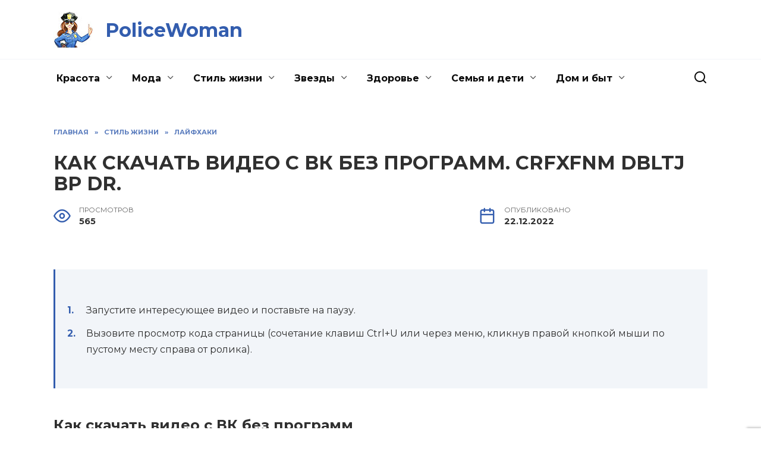

--- FILE ---
content_type: text/html; charset=UTF-8
request_url: https://policewoman.ru/2168-kak-skachat-video-s-vk-bez-programm-crfxfnm-dbltj-bp-dr
body_size: 28280
content:
<!doctype html>
<html lang="ru-RU" prefix="og: https://ogp.me/ns#">
<head>
	<meta charset="UTF-8">
	<meta name="viewport" content="width=device-width, initial-scale=1">

	
<!-- Поисковая оптимизация от Rank Math Pro - https://rankmath.com/ -->
<title>Как скачать видео с ВК без программ. Crfxfnm dbltj bp dr. - PoliceWoman</title>
<meta name="description" content="Скачать видео из VK без сложностей топ лайфхаков для компьютера и смартфона Как скачать видео с ВК на телефон Скачивание с помощью инструментов разработчика Getvideo Как скачать видео из ВК на мобильном устройстве Скачиваем без программ онлайн, по ссылке"/>
<meta name="robots" content="follow, index, max-snippet:-1, max-video-preview:-1, max-image-preview:large"/>
<link rel="canonical" href="https://policewoman.ru/2168-kak-skachat-video-s-vk-bez-programm-crfxfnm-dbltj-bp-dr" />
<meta property="og:locale" content="ru_RU" />
<meta property="og:type" content="article" />
<meta property="og:title" content="Как скачать видео с ВК без программ. Crfxfnm dbltj bp dr. - PoliceWoman" />
<meta property="og:description" content="Скачать видео из VK без сложностей топ лайфхаков для компьютера и смартфона Как скачать видео с ВК на телефон Скачивание с помощью инструментов разработчика Getvideo Как скачать видео из ВК на мобильном устройстве Скачиваем без программ онлайн, по ссылке" />
<meta property="og:url" content="https://policewoman.ru/2168-kak-skachat-video-s-vk-bez-programm-crfxfnm-dbltj-bp-dr" />
<meta property="og:site_name" content="PoliceWoman" />
<meta property="article:section" content="Лайфхаки" />
<meta property="og:image" content="https://policewoman.ru/wp-content/uploads/2022/12/kak-skachat-video-56688.webp" />
<meta property="og:image:secure_url" content="https://policewoman.ru/wp-content/uploads/2022/12/kak-skachat-video-56688.webp" />
<meta property="og:image:width" content="700" />
<meta property="og:image:height" content="360" />
<meta property="og:image:alt" content="Как скачать видео с ВК без программ. Crfxfnm dbltj bp dr." />
<meta property="og:image:type" content="image/webp" />
<meta property="article:published_time" content="2022-12-22T03:25:39+03:00" />
<meta name="twitter:card" content="summary_large_image" />
<meta name="twitter:title" content="Как скачать видео с ВК без программ. Crfxfnm dbltj bp dr. - PoliceWoman" />
<meta name="twitter:description" content="Скачать видео из VK без сложностей топ лайфхаков для компьютера и смартфона Как скачать видео с ВК на телефон Скачивание с помощью инструментов разработчика Getvideo Как скачать видео из ВК на мобильном устройстве Скачиваем без программ онлайн, по ссылке" />
<meta name="twitter:image" content="https://policewoman.ru/wp-content/uploads/2022/12/kak-skachat-video-56688.webp" />
<meta name="twitter:label1" content="Автор" />
<meta name="twitter:data1" content="Policewoman" />
<meta name="twitter:label2" content="Время чтения" />
<meta name="twitter:data2" content="12 минут" />
<script type="application/ld+json" class="rank-math-schema-pro">{"@context":"https://schema.org","@graph":[{"@type":["Person","Organization"],"@id":"https://policewoman.ru/#person","name":"PoliceWoman"},{"@type":"WebSite","@id":"https://policewoman.ru/#website","url":"https://policewoman.ru","name":"PoliceWoman","publisher":{"@id":"https://policewoman.ru/#person"},"inLanguage":"ru-RU"},{"@type":"ImageObject","@id":"https://policewoman.ru/wp-content/uploads/2022/12/kak-skachat-video-56688.webp","url":"https://policewoman.ru/wp-content/uploads/2022/12/kak-skachat-video-56688.webp","width":"700","height":"360","inLanguage":"ru-RU"},{"@type":"WebPage","@id":"https://policewoman.ru/2168-kak-skachat-video-s-vk-bez-programm-crfxfnm-dbltj-bp-dr#webpage","url":"https://policewoman.ru/2168-kak-skachat-video-s-vk-bez-programm-crfxfnm-dbltj-bp-dr","name":"\u041a\u0430\u043a \u0441\u043a\u0430\u0447\u0430\u0442\u044c \u0432\u0438\u0434\u0435\u043e \u0441 \u0412\u041a \u0431\u0435\u0437 \u043f\u0440\u043e\u0433\u0440\u0430\u043c\u043c. Crfxfnm dbltj bp dr. - PoliceWoman","datePublished":"2022-12-22T03:25:39+03:00","dateModified":"2022-12-22T03:25:39+03:00","isPartOf":{"@id":"https://policewoman.ru/#website"},"primaryImageOfPage":{"@id":"https://policewoman.ru/wp-content/uploads/2022/12/kak-skachat-video-56688.webp"},"inLanguage":"ru-RU"},{"@type":"Person","@id":"https://policewoman.ru/2168-kak-skachat-video-s-vk-bez-programm-crfxfnm-dbltj-bp-dr#author","name":"Policewoman","image":{"@type":"ImageObject","@id":"https://secure.gravatar.com/avatar/ecb33bcd777ec205078b28d7657649d66b7fcbab703c086be5fbd53781a92366?s=96&amp;d=mm&amp;r=g","url":"https://secure.gravatar.com/avatar/ecb33bcd777ec205078b28d7657649d66b7fcbab703c086be5fbd53781a92366?s=96&amp;d=mm&amp;r=g","caption":"Policewoman","inLanguage":"ru-RU"},"sameAs":["http://policewoman.ru"]},{"@type":"NewsArticle","headline":"\u041a\u0430\u043a \u0441\u043a\u0430\u0447\u0430\u0442\u044c \u0432\u0438\u0434\u0435\u043e \u0441 \u0412\u041a \u0431\u0435\u0437 \u043f\u0440\u043e\u0433\u0440\u0430\u043c\u043c. Crfxfnm dbltj bp dr. - PoliceWoman","datePublished":"2022-12-22T03:25:39+03:00","dateModified":"2022-12-22T03:25:39+03:00","articleSection":"\u041b\u0430\u0439\u0444\u0445\u0430\u043a\u0438","author":{"@id":"https://policewoman.ru/2168-kak-skachat-video-s-vk-bez-programm-crfxfnm-dbltj-bp-dr#author","name":"Policewoman"},"publisher":{"@id":"https://policewoman.ru/#person"},"description":"\u0421\u043a\u0430\u0447\u0430\u0442\u044c \u0432\u0438\u0434\u0435\u043e \u0438\u0437 VK \u0431\u0435\u0437 \u0441\u043b\u043e\u0436\u043d\u043e\u0441\u0442\u0435\u0439 \u0442\u043e\u043f \u043b\u0430\u0439\u0444\u0445\u0430\u043a\u043e\u0432 \u0434\u043b\u044f \u043a\u043e\u043c\u043f\u044c\u044e\u0442\u0435\u0440\u0430 \u0438 \u0441\u043c\u0430\u0440\u0442\u0444\u043e\u043d\u0430 \u041a\u0430\u043a \u0441\u043a\u0430\u0447\u0430\u0442\u044c \u0432\u0438\u0434\u0435\u043e \u0441 \u0412\u041a \u043d\u0430 \u0442\u0435\u043b\u0435\u0444\u043e\u043d \u0421\u043a\u0430\u0447\u0438\u0432\u0430\u043d\u0438\u0435 \u0441 \u043f\u043e\u043c\u043e\u0449\u044c\u044e \u0438\u043d\u0441\u0442\u0440\u0443\u043c\u0435\u043d\u0442\u043e\u0432 \u0440\u0430\u0437\u0440\u0430\u0431\u043e\u0442\u0447\u0438\u043a\u0430 Getvideo \u041a\u0430\u043a \u0441\u043a\u0430\u0447\u0430\u0442\u044c \u0432\u0438\u0434\u0435\u043e \u0438\u0437 \u0412\u041a \u043d\u0430 \u043c\u043e\u0431\u0438\u043b\u044c\u043d\u043e\u043c \u0443\u0441\u0442\u0440\u043e\u0439\u0441\u0442\u0432\u0435 \u0421\u043a\u0430\u0447\u0438\u0432\u0430\u0435\u043c \u0431\u0435\u0437 \u043f\u0440\u043e\u0433\u0440\u0430\u043c\u043c \u043e\u043d\u043b\u0430\u0439\u043d, \u043f\u043e \u0441\u0441\u044b\u043b\u043a\u0435","copyrightYear":"2022","copyrightHolder":{"@id":"https://policewoman.ru/#person"},"name":"\u041a\u0430\u043a \u0441\u043a\u0430\u0447\u0430\u0442\u044c \u0432\u0438\u0434\u0435\u043e \u0441 \u0412\u041a \u0431\u0435\u0437 \u043f\u0440\u043e\u0433\u0440\u0430\u043c\u043c. Crfxfnm dbltj bp dr. - PoliceWoman","@id":"https://policewoman.ru/2168-kak-skachat-video-s-vk-bez-programm-crfxfnm-dbltj-bp-dr#richSnippet","isPartOf":{"@id":"https://policewoman.ru/2168-kak-skachat-video-s-vk-bez-programm-crfxfnm-dbltj-bp-dr#webpage"},"image":{"@id":"https://policewoman.ru/wp-content/uploads/2022/12/kak-skachat-video-56688.webp"},"inLanguage":"ru-RU","mainEntityOfPage":{"@id":"https://policewoman.ru/2168-kak-skachat-video-s-vk-bez-programm-crfxfnm-dbltj-bp-dr#webpage"}}]}</script>
<!-- /Rank Math WordPress SEO плагин -->

<link rel='dns-prefetch' href='//fonts.googleapis.com' />
<link rel="alternate" type="application/rss+xml" title="PoliceWoman &raquo; Лента комментариев к &laquo;Как скачать видео с ВК без программ. Crfxfnm dbltj bp dr.&raquo;" href="https://policewoman.ru/2168-kak-skachat-video-s-vk-bez-programm-crfxfnm-dbltj-bp-dr/feed" />
<link rel="alternate" title="oEmbed (JSON)" type="application/json+oembed" href="https://policewoman.ru/wp-json/oembed/1.0/embed?url=https%3A%2F%2Fpolicewoman.ru%2F2168-kak-skachat-video-s-vk-bez-programm-crfxfnm-dbltj-bp-dr" />
<link rel="alternate" title="oEmbed (XML)" type="text/xml+oembed" href="https://policewoman.ru/wp-json/oembed/1.0/embed?url=https%3A%2F%2Fpolicewoman.ru%2F2168-kak-skachat-video-s-vk-bez-programm-crfxfnm-dbltj-bp-dr&#038;format=xml" />
<style id='wp-img-auto-sizes-contain-inline-css' type='text/css'>
img:is([sizes=auto i],[sizes^="auto," i]){contain-intrinsic-size:3000px 1500px}
/*# sourceURL=wp-img-auto-sizes-contain-inline-css */
</style>
<style id='wp-block-library-inline-css' type='text/css'>
:root{--wp-block-synced-color:#7a00df;--wp-block-synced-color--rgb:122,0,223;--wp-bound-block-color:var(--wp-block-synced-color);--wp-editor-canvas-background:#ddd;--wp-admin-theme-color:#007cba;--wp-admin-theme-color--rgb:0,124,186;--wp-admin-theme-color-darker-10:#006ba1;--wp-admin-theme-color-darker-10--rgb:0,107,160.5;--wp-admin-theme-color-darker-20:#005a87;--wp-admin-theme-color-darker-20--rgb:0,90,135;--wp-admin-border-width-focus:2px}@media (min-resolution:192dpi){:root{--wp-admin-border-width-focus:1.5px}}.wp-element-button{cursor:pointer}:root .has-very-light-gray-background-color{background-color:#eee}:root .has-very-dark-gray-background-color{background-color:#313131}:root .has-very-light-gray-color{color:#eee}:root .has-very-dark-gray-color{color:#313131}:root .has-vivid-green-cyan-to-vivid-cyan-blue-gradient-background{background:linear-gradient(135deg,#00d084,#0693e3)}:root .has-purple-crush-gradient-background{background:linear-gradient(135deg,#34e2e4,#4721fb 50%,#ab1dfe)}:root .has-hazy-dawn-gradient-background{background:linear-gradient(135deg,#faaca8,#dad0ec)}:root .has-subdued-olive-gradient-background{background:linear-gradient(135deg,#fafae1,#67a671)}:root .has-atomic-cream-gradient-background{background:linear-gradient(135deg,#fdd79a,#004a59)}:root .has-nightshade-gradient-background{background:linear-gradient(135deg,#330968,#31cdcf)}:root .has-midnight-gradient-background{background:linear-gradient(135deg,#020381,#2874fc)}:root{--wp--preset--font-size--normal:16px;--wp--preset--font-size--huge:42px}.has-regular-font-size{font-size:1em}.has-larger-font-size{font-size:2.625em}.has-normal-font-size{font-size:var(--wp--preset--font-size--normal)}.has-huge-font-size{font-size:var(--wp--preset--font-size--huge)}.has-text-align-center{text-align:center}.has-text-align-left{text-align:left}.has-text-align-right{text-align:right}.has-fit-text{white-space:nowrap!important}#end-resizable-editor-section{display:none}.aligncenter{clear:both}.items-justified-left{justify-content:flex-start}.items-justified-center{justify-content:center}.items-justified-right{justify-content:flex-end}.items-justified-space-between{justify-content:space-between}.screen-reader-text{border:0;clip-path:inset(50%);height:1px;margin:-1px;overflow:hidden;padding:0;position:absolute;width:1px;word-wrap:normal!important}.screen-reader-text:focus{background-color:#ddd;clip-path:none;color:#444;display:block;font-size:1em;height:auto;left:5px;line-height:normal;padding:15px 23px 14px;text-decoration:none;top:5px;width:auto;z-index:100000}html :where(.has-border-color){border-style:solid}html :where([style*=border-top-color]){border-top-style:solid}html :where([style*=border-right-color]){border-right-style:solid}html :where([style*=border-bottom-color]){border-bottom-style:solid}html :where([style*=border-left-color]){border-left-style:solid}html :where([style*=border-width]){border-style:solid}html :where([style*=border-top-width]){border-top-style:solid}html :where([style*=border-right-width]){border-right-style:solid}html :where([style*=border-bottom-width]){border-bottom-style:solid}html :where([style*=border-left-width]){border-left-style:solid}html :where(img[class*=wp-image-]){height:auto;max-width:100%}:where(figure){margin:0 0 1em}html :where(.is-position-sticky){--wp-admin--admin-bar--position-offset:var(--wp-admin--admin-bar--height,0px)}@media screen and (max-width:600px){html :where(.is-position-sticky){--wp-admin--admin-bar--position-offset:0px}}

/*# sourceURL=wp-block-library-inline-css */
</style><style id='global-styles-inline-css' type='text/css'>
:root{--wp--preset--aspect-ratio--square: 1;--wp--preset--aspect-ratio--4-3: 4/3;--wp--preset--aspect-ratio--3-4: 3/4;--wp--preset--aspect-ratio--3-2: 3/2;--wp--preset--aspect-ratio--2-3: 2/3;--wp--preset--aspect-ratio--16-9: 16/9;--wp--preset--aspect-ratio--9-16: 9/16;--wp--preset--color--black: #000000;--wp--preset--color--cyan-bluish-gray: #abb8c3;--wp--preset--color--white: #ffffff;--wp--preset--color--pale-pink: #f78da7;--wp--preset--color--vivid-red: #cf2e2e;--wp--preset--color--luminous-vivid-orange: #ff6900;--wp--preset--color--luminous-vivid-amber: #fcb900;--wp--preset--color--light-green-cyan: #7bdcb5;--wp--preset--color--vivid-green-cyan: #00d084;--wp--preset--color--pale-cyan-blue: #8ed1fc;--wp--preset--color--vivid-cyan-blue: #0693e3;--wp--preset--color--vivid-purple: #9b51e0;--wp--preset--gradient--vivid-cyan-blue-to-vivid-purple: linear-gradient(135deg,rgb(6,147,227) 0%,rgb(155,81,224) 100%);--wp--preset--gradient--light-green-cyan-to-vivid-green-cyan: linear-gradient(135deg,rgb(122,220,180) 0%,rgb(0,208,130) 100%);--wp--preset--gradient--luminous-vivid-amber-to-luminous-vivid-orange: linear-gradient(135deg,rgb(252,185,0) 0%,rgb(255,105,0) 100%);--wp--preset--gradient--luminous-vivid-orange-to-vivid-red: linear-gradient(135deg,rgb(255,105,0) 0%,rgb(207,46,46) 100%);--wp--preset--gradient--very-light-gray-to-cyan-bluish-gray: linear-gradient(135deg,rgb(238,238,238) 0%,rgb(169,184,195) 100%);--wp--preset--gradient--cool-to-warm-spectrum: linear-gradient(135deg,rgb(74,234,220) 0%,rgb(151,120,209) 20%,rgb(207,42,186) 40%,rgb(238,44,130) 60%,rgb(251,105,98) 80%,rgb(254,248,76) 100%);--wp--preset--gradient--blush-light-purple: linear-gradient(135deg,rgb(255,206,236) 0%,rgb(152,150,240) 100%);--wp--preset--gradient--blush-bordeaux: linear-gradient(135deg,rgb(254,205,165) 0%,rgb(254,45,45) 50%,rgb(107,0,62) 100%);--wp--preset--gradient--luminous-dusk: linear-gradient(135deg,rgb(255,203,112) 0%,rgb(199,81,192) 50%,rgb(65,88,208) 100%);--wp--preset--gradient--pale-ocean: linear-gradient(135deg,rgb(255,245,203) 0%,rgb(182,227,212) 50%,rgb(51,167,181) 100%);--wp--preset--gradient--electric-grass: linear-gradient(135deg,rgb(202,248,128) 0%,rgb(113,206,126) 100%);--wp--preset--gradient--midnight: linear-gradient(135deg,rgb(2,3,129) 0%,rgb(40,116,252) 100%);--wp--preset--font-size--small: 19.5px;--wp--preset--font-size--medium: 20px;--wp--preset--font-size--large: 36.5px;--wp--preset--font-size--x-large: 42px;--wp--preset--font-size--normal: 22px;--wp--preset--font-size--huge: 49.5px;--wp--preset--spacing--20: 0.44rem;--wp--preset--spacing--30: 0.67rem;--wp--preset--spacing--40: 1rem;--wp--preset--spacing--50: 1.5rem;--wp--preset--spacing--60: 2.25rem;--wp--preset--spacing--70: 3.38rem;--wp--preset--spacing--80: 5.06rem;--wp--preset--shadow--natural: 6px 6px 9px rgba(0, 0, 0, 0.2);--wp--preset--shadow--deep: 12px 12px 50px rgba(0, 0, 0, 0.4);--wp--preset--shadow--sharp: 6px 6px 0px rgba(0, 0, 0, 0.2);--wp--preset--shadow--outlined: 6px 6px 0px -3px rgb(255, 255, 255), 6px 6px rgb(0, 0, 0);--wp--preset--shadow--crisp: 6px 6px 0px rgb(0, 0, 0);}:where(.is-layout-flex){gap: 0.5em;}:where(.is-layout-grid){gap: 0.5em;}body .is-layout-flex{display: flex;}.is-layout-flex{flex-wrap: wrap;align-items: center;}.is-layout-flex > :is(*, div){margin: 0;}body .is-layout-grid{display: grid;}.is-layout-grid > :is(*, div){margin: 0;}:where(.wp-block-columns.is-layout-flex){gap: 2em;}:where(.wp-block-columns.is-layout-grid){gap: 2em;}:where(.wp-block-post-template.is-layout-flex){gap: 1.25em;}:where(.wp-block-post-template.is-layout-grid){gap: 1.25em;}.has-black-color{color: var(--wp--preset--color--black) !important;}.has-cyan-bluish-gray-color{color: var(--wp--preset--color--cyan-bluish-gray) !important;}.has-white-color{color: var(--wp--preset--color--white) !important;}.has-pale-pink-color{color: var(--wp--preset--color--pale-pink) !important;}.has-vivid-red-color{color: var(--wp--preset--color--vivid-red) !important;}.has-luminous-vivid-orange-color{color: var(--wp--preset--color--luminous-vivid-orange) !important;}.has-luminous-vivid-amber-color{color: var(--wp--preset--color--luminous-vivid-amber) !important;}.has-light-green-cyan-color{color: var(--wp--preset--color--light-green-cyan) !important;}.has-vivid-green-cyan-color{color: var(--wp--preset--color--vivid-green-cyan) !important;}.has-pale-cyan-blue-color{color: var(--wp--preset--color--pale-cyan-blue) !important;}.has-vivid-cyan-blue-color{color: var(--wp--preset--color--vivid-cyan-blue) !important;}.has-vivid-purple-color{color: var(--wp--preset--color--vivid-purple) !important;}.has-black-background-color{background-color: var(--wp--preset--color--black) !important;}.has-cyan-bluish-gray-background-color{background-color: var(--wp--preset--color--cyan-bluish-gray) !important;}.has-white-background-color{background-color: var(--wp--preset--color--white) !important;}.has-pale-pink-background-color{background-color: var(--wp--preset--color--pale-pink) !important;}.has-vivid-red-background-color{background-color: var(--wp--preset--color--vivid-red) !important;}.has-luminous-vivid-orange-background-color{background-color: var(--wp--preset--color--luminous-vivid-orange) !important;}.has-luminous-vivid-amber-background-color{background-color: var(--wp--preset--color--luminous-vivid-amber) !important;}.has-light-green-cyan-background-color{background-color: var(--wp--preset--color--light-green-cyan) !important;}.has-vivid-green-cyan-background-color{background-color: var(--wp--preset--color--vivid-green-cyan) !important;}.has-pale-cyan-blue-background-color{background-color: var(--wp--preset--color--pale-cyan-blue) !important;}.has-vivid-cyan-blue-background-color{background-color: var(--wp--preset--color--vivid-cyan-blue) !important;}.has-vivid-purple-background-color{background-color: var(--wp--preset--color--vivid-purple) !important;}.has-black-border-color{border-color: var(--wp--preset--color--black) !important;}.has-cyan-bluish-gray-border-color{border-color: var(--wp--preset--color--cyan-bluish-gray) !important;}.has-white-border-color{border-color: var(--wp--preset--color--white) !important;}.has-pale-pink-border-color{border-color: var(--wp--preset--color--pale-pink) !important;}.has-vivid-red-border-color{border-color: var(--wp--preset--color--vivid-red) !important;}.has-luminous-vivid-orange-border-color{border-color: var(--wp--preset--color--luminous-vivid-orange) !important;}.has-luminous-vivid-amber-border-color{border-color: var(--wp--preset--color--luminous-vivid-amber) !important;}.has-light-green-cyan-border-color{border-color: var(--wp--preset--color--light-green-cyan) !important;}.has-vivid-green-cyan-border-color{border-color: var(--wp--preset--color--vivid-green-cyan) !important;}.has-pale-cyan-blue-border-color{border-color: var(--wp--preset--color--pale-cyan-blue) !important;}.has-vivid-cyan-blue-border-color{border-color: var(--wp--preset--color--vivid-cyan-blue) !important;}.has-vivid-purple-border-color{border-color: var(--wp--preset--color--vivid-purple) !important;}.has-vivid-cyan-blue-to-vivid-purple-gradient-background{background: var(--wp--preset--gradient--vivid-cyan-blue-to-vivid-purple) !important;}.has-light-green-cyan-to-vivid-green-cyan-gradient-background{background: var(--wp--preset--gradient--light-green-cyan-to-vivid-green-cyan) !important;}.has-luminous-vivid-amber-to-luminous-vivid-orange-gradient-background{background: var(--wp--preset--gradient--luminous-vivid-amber-to-luminous-vivid-orange) !important;}.has-luminous-vivid-orange-to-vivid-red-gradient-background{background: var(--wp--preset--gradient--luminous-vivid-orange-to-vivid-red) !important;}.has-very-light-gray-to-cyan-bluish-gray-gradient-background{background: var(--wp--preset--gradient--very-light-gray-to-cyan-bluish-gray) !important;}.has-cool-to-warm-spectrum-gradient-background{background: var(--wp--preset--gradient--cool-to-warm-spectrum) !important;}.has-blush-light-purple-gradient-background{background: var(--wp--preset--gradient--blush-light-purple) !important;}.has-blush-bordeaux-gradient-background{background: var(--wp--preset--gradient--blush-bordeaux) !important;}.has-luminous-dusk-gradient-background{background: var(--wp--preset--gradient--luminous-dusk) !important;}.has-pale-ocean-gradient-background{background: var(--wp--preset--gradient--pale-ocean) !important;}.has-electric-grass-gradient-background{background: var(--wp--preset--gradient--electric-grass) !important;}.has-midnight-gradient-background{background: var(--wp--preset--gradient--midnight) !important;}.has-small-font-size{font-size: var(--wp--preset--font-size--small) !important;}.has-medium-font-size{font-size: var(--wp--preset--font-size--medium) !important;}.has-large-font-size{font-size: var(--wp--preset--font-size--large) !important;}.has-x-large-font-size{font-size: var(--wp--preset--font-size--x-large) !important;}
/*# sourceURL=global-styles-inline-css */
</style>

<style id='classic-theme-styles-inline-css' type='text/css'>
/*! This file is auto-generated */
.wp-block-button__link{color:#fff;background-color:#32373c;border-radius:9999px;box-shadow:none;text-decoration:none;padding:calc(.667em + 2px) calc(1.333em + 2px);font-size:1.125em}.wp-block-file__button{background:#32373c;color:#fff;text-decoration:none}
/*# sourceURL=/wp-includes/css/classic-themes.min.css */
</style>
<link rel='stylesheet' id='wpo_min-header-0-css' href='https://policewoman.ru/wp-content/cache/wpo-minify/1733218720/assets/wpo-minify-header-dc872743.min.css'  media='all' />
<script type="text/javascript" src="https://policewoman.ru/wp-content/cache/wpo-minify/1733218720/assets/wpo-minify-header-b1691a3d.min.js" id="wpo_min-header-0-js"></script>
<link rel="https://api.w.org/" href="https://policewoman.ru/wp-json/" /><link rel="alternate" title="JSON" type="application/json" href="https://policewoman.ru/wp-json/wp/v2/posts/2168" /><link rel="EditURI" type="application/rsd+xml" title="RSD" href="https://policewoman.ru/xmlrpc.php?rsd" />
<meta name="generator" content="WordPress 6.9" />
<link rel='shortlink' href='https://policewoman.ru/?p=2168' />
<link rel="preload" href="https://policewoman.ru/wp-content/themes/reboot/assets/fonts/wpshop-core.ttf" as="font" crossorigin><link rel="preload" href="https://policewoman.ru/wp-content/uploads/2022/12/kak-skachat-video-56688.webp" as="image" crossorigin>
    <style>.scrolltop:before{color:#28457f}.scrolltop:before{content:"\2191"}body{color:#303030}::selection, .card-slider__category, .card-slider-container .swiper-pagination-bullet-active, .post-card--grid .post-card__thumbnail:before, .post-card:not(.post-card--small) .post-card__thumbnail a:before, .post-card:not(.post-card--small) .post-card__category,  .post-box--high .post-box__category span, .post-box--wide .post-box__category span, .page-separator, .pagination .nav-links .page-numbers:not(.dots):not(.current):before, .btn, .btn-primary:hover, .btn-primary:not(:disabled):not(.disabled).active, .btn-primary:not(:disabled):not(.disabled):active, .show>.btn-primary.dropdown-toggle, .comment-respond .form-submit input, .page-links__item{background-color:#335dae}.entry-image--big .entry-image__body .post-card__category a, .home-text ul:not([class])>li:before, .page-content ul:not([class])>li:before, .taxonomy-description ul:not([class])>li:before, .widget-area .widget_categories ul.menu li a:before, .widget-area .widget_categories ul.menu li span:before, .widget-area .widget_categories>ul li a:before, .widget-area .widget_categories>ul li span:before, .widget-area .widget_nav_menu ul.menu li a:before, .widget-area .widget_nav_menu ul.menu li span:before, .widget-area .widget_nav_menu>ul li a:before, .widget-area .widget_nav_menu>ul li span:before, .page-links .page-numbers:not(.dots):not(.current):before, .page-links .post-page-numbers:not(.dots):not(.current):before, .pagination .nav-links .page-numbers:not(.dots):not(.current):before, .pagination .nav-links .post-page-numbers:not(.dots):not(.current):before, .entry-image--full .entry-image__body .post-card__category a, .entry-image--fullscreen .entry-image__body .post-card__category a, .entry-image--wide .entry-image__body .post-card__category a{background-color:#335dae}.comment-respond input:focus, select:focus, textarea:focus, .post-card--grid.post-card--thumbnail-no, .post-card--standard:after, .post-card--related.post-card--thumbnail-no:hover, .spoiler-box, .btn-primary, .btn-primary:hover, .btn-primary:not(:disabled):not(.disabled).active, .btn-primary:not(:disabled):not(.disabled):active, .show>.btn-primary.dropdown-toggle, .inp:focus, .entry-tag:focus, .entry-tag:hover, .search-screen .search-form .search-field:focus, .entry-content ul:not([class])>li:before, .text-content ul:not([class])>li:before, .page-content ul:not([class])>li:before, .taxonomy-description ul:not([class])>li:before, .entry-content blockquote,
        .input:focus, input[type=color]:focus, input[type=date]:focus, input[type=datetime-local]:focus, input[type=datetime]:focus, input[type=email]:focus, input[type=month]:focus, input[type=number]:focus, input[type=password]:focus, input[type=range]:focus, input[type=search]:focus, input[type=tel]:focus, input[type=text]:focus, input[type=time]:focus, input[type=url]:focus, input[type=week]:focus, select:focus, textarea:focus{border-color:#335dae !important}.post-card--small .post-card__category, .post-card__author:before, .post-card__comments:before, .post-card__date:before, .post-card__like:before, .post-card__views:before, .entry-author:before, .entry-date:before, .entry-time:before, .entry-views:before, .entry-content ol:not([class])>li:before, .text-content ol:not([class])>li:before, .entry-content blockquote:before, .spoiler-box__title:after, .search-icon:hover:before, .search-form .search-submit:hover:before, .star-rating-item.hover,
        .comment-list .bypostauthor>.comment-body .comment-author:after,
        .breadcrumb a, .breadcrumb span,
        .search-screen .search-form .search-submit:before, 
        .star-rating--score-1:not(.hover) .star-rating-item:nth-child(1),
        .star-rating--score-2:not(.hover) .star-rating-item:nth-child(1), .star-rating--score-2:not(.hover) .star-rating-item:nth-child(2),
        .star-rating--score-3:not(.hover) .star-rating-item:nth-child(1), .star-rating--score-3:not(.hover) .star-rating-item:nth-child(2), .star-rating--score-3:not(.hover) .star-rating-item:nth-child(3),
        .star-rating--score-4:not(.hover) .star-rating-item:nth-child(1), .star-rating--score-4:not(.hover) .star-rating-item:nth-child(2), .star-rating--score-4:not(.hover) .star-rating-item:nth-child(3), .star-rating--score-4:not(.hover) .star-rating-item:nth-child(4),
        .star-rating--score-5:not(.hover) .star-rating-item:nth-child(1), .star-rating--score-5:not(.hover) .star-rating-item:nth-child(2), .star-rating--score-5:not(.hover) .star-rating-item:nth-child(3), .star-rating--score-5:not(.hover) .star-rating-item:nth-child(4), .star-rating--score-5:not(.hover) .star-rating-item:nth-child(5){color:#335dae}.entry-content a:not(.wp-block-button__link), .entry-content a:not(.wp-block-button__link):visited, .spanlink, .comment-reply-link, .pseudo-link, .widget_calendar a, .widget_recent_comments a, .child-categories ul li a{color:#0a0a0a}.child-categories ul li a{border-color:#0a0a0a}a:hover, a:focus, a:active, .spanlink:hover, .entry-content a:not(.wp-block-button__link):hover, .entry-content a:not(.wp-block-button__link):focus, .entry-content a:not(.wp-block-button__link):active, .top-menu ul li>span:hover, .main-navigation ul li a:hover, .main-navigation ul li span:hover, .footer-navigation ul li a:hover, .footer-navigation ul li span:hover, .comment-reply-link:hover, .pseudo-link:hover, .child-categories ul li a:hover{color:#335dae}.top-menu>ul>li>a:before, .top-menu>ul>li>span:before{background:#335dae}.child-categories ul li a:hover, .post-box--no-thumb a:hover{border-color:#335dae}.post-box--card:hover{box-shadow: inset 0 0 0 1px #335dae}.post-box--card:hover{-webkit-box-shadow: inset 0 0 0 1px #335dae}.site-header, .site-header a, .site-header .pseudo-link{color:#0a0a0a}.humburger span, .top-menu>ul>li>a:before, .top-menu>ul>li>span:before{background:#0a0a0a}.site-title, .site-title a{color:#335dae}.main-navigation, .footer-navigation, .footer-navigation .removed-link, .main-navigation .removed-link, .main-navigation ul li>a, .footer-navigation ul li>a{color:#0a0a0a}.main-navigation, .main-navigation ul li .sub-menu li, .main-navigation ul li.menu-item-has-children:before, .footer-navigation, .footer-navigation ul li .sub-menu li, .footer-navigation ul li.menu-item-has-children:before{background-color:#f2f2f2}.site-footer{background-color:#28457f}.h1, h1:not(.site-title){font-size:2em;}.h2, .related-posts__header, .section-block__title, h2{font-size:1.8em;}.h4, h4{font-size:1.2em;}.h6, h6{font-size:1em;}</style>
<link rel="icon" href="https://policewoman.ru/wp-content/uploads/2024/12/cropped-favicon-32x32.jpg" sizes="32x32" />
<link rel="icon" href="https://policewoman.ru/wp-content/uploads/2024/12/cropped-favicon-192x192.jpg" sizes="192x192" />
<link rel="apple-touch-icon" href="https://policewoman.ru/wp-content/uploads/2024/12/cropped-favicon-180x180.jpg" />
<meta name="msapplication-TileImage" content="https://policewoman.ru/wp-content/uploads/2024/12/cropped-favicon-270x270.jpg" />
		<style type="text/css" id="wp-custom-css">
			.post-card__title a, .card-slider__title {
    text-transform: uppercase;
}
.entry-title {
    text-transform: uppercase;
    font-size: 1.5em;
}
footer .post-card--small .post-card__title {
    font-size: 0.8em;
    font-weight: normal;
}
footer .post-card--small .post-card__category {
    color: red;
}
.main-navigation .main-navigation-inner {
    display: flex;
    justify-content: space-between;
    align-items: center;
}
.footer-navigation ul li .sub-menu li>a, .footer-navigation ul li .sub-menu li>span, .main-navigation ul li .sub-menu li>a, .main-navigation ul li .sub-menu li>span {
    padding: 5px 30px;
}
.footer-navigation ul li .sub-menu, .main-navigation ul li .sub-menu {
    padding: 15px 0;
}

.main-navigation, .main-navigation ul li .sub-menu li, .main-navigation ul li.menu-item-has-children:before, .footer-navigation, .footer-navigation ul li .sub-menu li, .footer-navigation ul li.menu-item-has-children:before {
    background-color: #fff;
}
.footer-navigation ul li .sub-menu, .main-navigation ul li .sub-menu {
    background: #fff;
}
@media (min-width: 1200px){
.post-card--vertical .post-card__title {
    font-size: 0.9em;
}
}
@media (min-width: 768px) {
	.h2, .related-posts__header, .section-block__title, h2 {
    font-size: 1.5em;
}
.card-slider__title {
    font-size: 1.5em;
}
.post-card--grid .post-card__title {
    font-size: 0.9em;
}
body.sidebar-none .post-card--grid:nth-child(6n) .post-card__title, body.sidebar-none .post-card--grid:nth-child(6n+1) .post-card__title {
    font-size: 1.0em;
}	
}
@media (max-width: 767px) {
	.main-navigation .main-navigation-inner {
		display: block;
		padding-top: 40px;
	}
		.header-search {
        position: absolute;
        top: 12px;
        left: 38px;
        right: auto;
    }
		.footer-navigation ul li .sub-menu li>a, .footer-navigation ul li .sub-menu li>span, .main-navigation ul li .sub-menu li>a, .main-navigation ul li .sub-menu li>span {
		padding: 10px 30px;
	}
}		</style>
		    <meta name="yandex-verification" content="627f95ac8d3c4d56" /></head>

<body class="wp-singular post-template-default single single-post postid-2168 single-format-standard wp-embed-responsive wp-theme-reboot wp-child-theme-policewoman sidebar-none">



<div id="page" class="site">
    <a class="skip-link screen-reader-text" href="#content">Перейти к содержанию</a>

    <div class="search-screen-overlay js-search-screen-overlay"></div>
    <div class="search-screen js-search-screen">
        
<form role="search" method="get" class="search-form" action="https://policewoman.ru/">
    <label>
        <span class="screen-reader-text">Search for:</span>
        <input type="search" class="search-field" placeholder="Поиск…" value="" name="s">
    </label>
    <button type="submit" class="search-submit"></button>
</form>    </div>

    

<header id="masthead" class="site-header full" itemscope itemtype="http://schema.org/WPHeader">
    <div class="site-header-inner fixed">

        <div class="humburger js-humburger"><span></span><span></span><span></span></div>

        
<div class="site-branding">

    <div class="site-logotype"><a href="https://policewoman.ru/"><img src="https://policewoman.ru/wp-content/uploads/2022/11/logo-1.jpg" width="66" height="60" alt="PoliceWoman"></a></div><div class="site-branding__body"><div class="site-title"><a href="https://policewoman.ru/">PoliceWoman</a></div></div></div><!-- .site-branding -->                
            
    </div>
</header><!-- #masthead -->


    
    
    <nav id="site-navigation" class="main-navigation full" itemscope itemtype="http://schema.org/SiteNavigationElement">
        <div class="main-navigation-inner fixed">
            <div class="menu-katalog-container"><ul id="header_menu" class="menu"><li id="menu-item-3087" class="menu-item menu-item-type-taxonomy menu-item-object-category menu-item-has-children menu-item-3087"><a href="https://policewoman.ru/beauty">Красота</a>
<ul class="sub-menu">
	<li id="menu-item-3088" class="menu-item menu-item-type-taxonomy menu-item-object-category menu-item-3088"><a href="https://policewoman.ru/beauty/beauty-makeup">Макияж</a></li>
	<li id="menu-item-3089" class="menu-item menu-item-type-taxonomy menu-item-object-category menu-item-3089"><a href="https://policewoman.ru/beauty/beauty-nails">Маникюр</a></li>
	<li id="menu-item-3090" class="menu-item menu-item-type-taxonomy menu-item-object-category menu-item-3090"><a href="https://policewoman.ru/beauty/beauty-parfum">Парфюмерия</a></li>
	<li id="menu-item-3091" class="menu-item menu-item-type-taxonomy menu-item-object-category menu-item-3091"><a href="https://policewoman.ru/beauty/beauty-hair">Прически и волосы</a></li>
	<li id="menu-item-3092" class="menu-item menu-item-type-taxonomy menu-item-object-category menu-item-3092"><a href="https://policewoman.ru/beauty/beauty-trend">Тренды</a></li>
	<li id="menu-item-3094" class="menu-item menu-item-type-taxonomy menu-item-object-category menu-item-3094"><a href="https://policewoman.ru/beauty/beauty-body">Уход за телом</a></li>
	<li id="menu-item-3093" class="menu-item menu-item-type-taxonomy menu-item-object-category menu-item-3093"><a href="https://policewoman.ru/beauty/beauty-face">Уход за лицом</a></li>
</ul>
</li>
<li id="menu-item-3095" class="menu-item menu-item-type-taxonomy menu-item-object-category menu-item-has-children menu-item-3095"><a href="https://policewoman.ru/moda">Мода</a>
<ul class="sub-menu">
	<li id="menu-item-3096" class="menu-item menu-item-type-taxonomy menu-item-object-category menu-item-3096"><a href="https://policewoman.ru/moda/modnie-soveti">Модные советы</a></li>
	<li id="menu-item-3098" class="menu-item menu-item-type-taxonomy menu-item-object-category menu-item-3098"><a href="https://policewoman.ru/moda/moda-stil">Модный стиль</a></li>
	<li id="menu-item-3099" class="menu-item menu-item-type-taxonomy menu-item-object-category menu-item-3099"><a href="https://policewoman.ru/moda/shopping">Шоппинг</a></li>
	<li id="menu-item-3097" class="menu-item menu-item-type-taxonomy menu-item-object-category menu-item-3097"><a href="https://policewoman.ru/moda/trendi">Модные тренды</a></li>
</ul>
</li>
<li id="menu-item-3104" class="menu-item menu-item-type-taxonomy menu-item-object-category current-post-ancestor menu-item-has-children menu-item-3104"><a href="https://policewoman.ru/stil-zhizni">Стиль жизни</a>
<ul class="sub-menu">
	<li id="menu-item-3105" class="menu-item menu-item-type-taxonomy menu-item-object-category menu-item-3105"><a href="https://policewoman.ru/stil-zhizni/goroscopy">Гороскопы</a></li>
	<li id="menu-item-3106" class="menu-item menu-item-type-taxonomy menu-item-object-category current-post-ancestor current-menu-parent current-post-parent menu-item-3106"><a href="https://policewoman.ru/stil-zhizni/layfkhaki">Лайфхаки</a></li>
	<li id="menu-item-3107" class="menu-item menu-item-type-taxonomy menu-item-object-category menu-item-3107"><a href="https://policewoman.ru/stil-zhizni/obshchestvo">Общество</a></li>
	<li id="menu-item-3108" class="menu-item menu-item-type-taxonomy menu-item-object-category menu-item-3108"><a href="https://policewoman.ru/stil-zhizni/filmi-i-seriali">Фильмы и сериалы</a></li>
</ul>
</li>
<li id="menu-item-3076" class="menu-item menu-item-type-taxonomy menu-item-object-category menu-item-has-children menu-item-3076"><a href="https://policewoman.ru/zvezdy">Звезды</a>
<ul class="sub-menu">
	<li id="menu-item-3077" class="menu-item menu-item-type-taxonomy menu-item-object-category menu-item-3077"><a href="https://policewoman.ru/zvezdy/biografii">Биографии</a></li>
	<li id="menu-item-3078" class="menu-item menu-item-type-taxonomy menu-item-object-category menu-item-3078"><a href="https://policewoman.ru/zvezdy/zvezdnye-istorii">Звездные истории</a></li>
	<li id="menu-item-3079" class="menu-item menu-item-type-taxonomy menu-item-object-category menu-item-3079"><a href="https://policewoman.ru/zvezdy/zvezdnye-novosti">Звездные новости</a></li>
	<li id="menu-item-3080" class="menu-item menu-item-type-taxonomy menu-item-object-category menu-item-3080"><a href="https://policewoman.ru/zvezdy/zvezdnye-fakti">Звездные факты</a></li>
	<li id="menu-item-3081" class="menu-item menu-item-type-taxonomy menu-item-object-category menu-item-3081"><a href="https://policewoman.ru/zvezdy/star-beauty">Красота и звезды</a></li>
	<li id="menu-item-3082" class="menu-item menu-item-type-taxonomy menu-item-object-category menu-item-3082"><a href="https://policewoman.ru/zvezdy/krupnim-planom">Крупным планом</a></li>
</ul>
</li>
<li id="menu-item-3083" class="menu-item menu-item-type-taxonomy menu-item-object-category menu-item-has-children menu-item-3083"><a href="https://policewoman.ru/zdorovie">Здоровье</a>
<ul class="sub-menu">
	<li id="menu-item-3084" class="menu-item menu-item-type-taxonomy menu-item-object-category menu-item-3084"><a href="https://policewoman.ru/zdorovie/dieti">Диеты и питание</a></li>
	<li id="menu-item-3085" class="menu-item menu-item-type-taxonomy menu-item-object-category menu-item-3085"><a href="https://policewoman.ru/zdorovie/zdorovie-soveti">Здоровые советы</a></li>
	<li id="menu-item-3086" class="menu-item menu-item-type-taxonomy menu-item-object-category menu-item-3086"><a href="https://policewoman.ru/zdorovie/sport">Спорт и фитнес</a></li>
</ul>
</li>
<li id="menu-item-3100" class="menu-item menu-item-type-taxonomy menu-item-object-category menu-item-has-children menu-item-3100"><a href="https://policewoman.ru/semya-i-deti">Семья и дети</a>
<ul class="sub-menu">
	<li id="menu-item-3101" class="menu-item menu-item-type-taxonomy menu-item-object-category menu-item-3101"><a href="https://policewoman.ru/semya-i-deti/istorii-lyudey">Истории людей</a></li>
	<li id="menu-item-3102" class="menu-item menu-item-type-taxonomy menu-item-object-category menu-item-3102"><a href="https://policewoman.ru/semya-i-deti/otnosheniya">Отношения</a></li>
	<li id="menu-item-3103" class="menu-item menu-item-type-taxonomy menu-item-object-category menu-item-3103"><a href="https://policewoman.ru/semya-i-deti/psihologiya">Психология</a></li>
</ul>
</li>
<li id="menu-item-3069" class="menu-item menu-item-type-taxonomy menu-item-object-category menu-item-has-children menu-item-3069"><a href="https://policewoman.ru/dom">Дом и быт</a>
<ul class="sub-menu">
	<li id="menu-item-3070" class="menu-item menu-item-type-taxonomy menu-item-object-category menu-item-3070"><a href="https://policewoman.ru/dom/recepty">Вкусные рецепты</a></li>
	<li id="menu-item-3071" class="menu-item menu-item-type-taxonomy menu-item-object-category menu-item-3071"><a href="https://policewoman.ru/dom/jivotnie">Домашние животные</a></li>
	<li id="menu-item-3072" class="menu-item menu-item-type-taxonomy menu-item-object-category menu-item-3072"><a href="https://policewoman.ru/dom/dosug">Досуг</a></li>
	<li id="menu-item-3073" class="menu-item menu-item-type-taxonomy menu-item-object-category menu-item-3073"><a href="https://policewoman.ru/dom/interier">Интерьер</a></li>
	<li id="menu-item-3074" class="menu-item menu-item-type-taxonomy menu-item-object-category menu-item-3074"><a href="https://policewoman.ru/dom/sad-i-ogorod">Сад и огород</a></li>
	<li id="menu-item-3075" class="menu-item menu-item-type-taxonomy menu-item-object-category menu-item-3075"><a href="https://policewoman.ru/dom/dom-soveti">Советы по дому</a></li>
</ul>
</li>
</ul></div>			<div class="header-search">
				<span class="search-icon js-search-icon"></span>
			</div>
        </div>
    </nav><!-- #site-navigation -->

    

    <div class="mobile-menu-placeholder js-mobile-menu-placeholder"></div>
    
	
    <div id="content" class="site-content fixed">

        
        <div class="site-content-inner">
    
        
        <div id="primary" class="content-area" itemscope itemtype="http://schema.org/Article">
            <main id="main" class="site-main article-card">

                
<article id="post-2168" class="article-post post-2168 post type-post status-publish format-standard has-post-thumbnail  category-layfkhaki">

    
        <div class="breadcrumb" itemscope itemtype="http://schema.org/BreadcrumbList"><span class="breadcrumb-item" itemprop="itemListElement" itemscope itemtype="http://schema.org/ListItem"><a href="https://policewoman.ru/" itemprop="item"><span itemprop="name">Главная</span></a><meta itemprop="position" content="0"></span> <span class="breadcrumb-separator">»</span> <span class="breadcrumb-item" itemprop="itemListElement" itemscope itemtype="http://schema.org/ListItem"><a href="https://policewoman.ru/stil-zhizni" itemprop="item"><span itemprop="name">Стиль жизни</span></a><meta itemprop="position" content="1"></span> <span class="breadcrumb-separator">»</span> <span class="breadcrumb-item" itemprop="itemListElement" itemscope itemtype="http://schema.org/ListItem"><a href="https://policewoman.ru/stil-zhizni/layfkhaki" itemprop="item"><span itemprop="name">Лайфхаки</span></a><meta itemprop="position" content="2"></span></div>
                                <h1 class="entry-title" itemprop="headline">Как скачать видео с ВК без программ. Crfxfnm dbltj bp dr.</h1>
                    
        
        
    
            <div class="entry-meta">
                                    <span class="entry-views"><span class="entry-label">Просмотров</span> <span class="js-views-count" data-post_id="2168">565</span></span>            <span class="entry-date"><span class="entry-label">Опубликовано</span> <time itemprop="datePublished" datetime="2022-12-22">22.12.2022</time></span>
                    </div>
    
    
    <div class="entry-content" itemprop="articleBody">
        <blockquote>
<ol>
<li>Запустите интересующее видео и поставьте на паузу.</li>
<li>Вызовите просмотр кода страницы (сочетание клавиш Ctrl+U или через меню, кликнув правой кнопкой мыши по пустому месту справа от ролика).</ol>
</blockquote>
<h2>Как скачать видео с ВК без программ</h2>
<p>Одним из наиболее привлекательных аспектов социальной сети &#171;Вконтакте&#187; является огромная база данных различных видеофайлов, доступ к которой имеет каждый пользователь сайта. Профессиональные клипы и любительские клипы, популярные фильмы и художественные фильмы &#8212; здесь действительно есть что открыть для себя. Когда мы увидели понравившееся видео, мы можем захотеть скачать его на свой компьютер. Но, как мы знаем, &#171;ВКонтакте&#187; не заботится о таких вещах, поэтому вы не увидите кнопку для загрузки видео. Конечно, мы можем прибегнуть к различным расширениям браузера и специальным загрузчикам, но стоит ли оно того? В конце концов, мы можем обойтись без установки ненужных программ на наш компьютер. Ниже мы покажем вам, как скачать любое видео с VK.ru без программ. А также опишите шаги, необходимые для этого.</p>
<p>Эффективный способ скачать видео VK без программ &#8212; использовать код страницы.</p>
<p>Сама процедура выглядит следующим образом:</p>
<ol>
<li>Откройте VK в вашем стационарном браузере, перейдите на страницу нужного видео ( в видеозаписях пользователя ) и запустите ролик;</li>
<li>Затем в адресной строке вашего браузера перед адресом vk.com поставьте m. Должно получиться https://m.vk.com и далее код ссылки на видео;<span itemprop="image" itemscope itemtype="https://schema.org/ImageObject"><img itemprop="url image" decoding="async" src="/wp-content/uploads/03/3/kak-skachat-video-56688.webp" alt="Мобильное видео в ВК" width="600" height="40" /><meta itemprop="width" content="600"><meta itemprop="height" content="40"></span></li>
<li>Нажмите ввод. Откроется видео в мобильной версии сайта. Если открылся каталог видео пользователя, найдите и запустите нужное видео в мобильной версии сайта;</li>
<li>Отведите курсор чуть в сторону ( чтобы курсор не находился на видео ), а затем кликните правой клавишей мыши;</li>
<li>Откроется специальное меню, которое может чуть отличаться в зависимости от используемого вами браузера. В данном меню выберите « Исходный код страницы » или « Код элемента »;<span itemprop="image" itemscope itemtype="https://schema.org/ImageObject"><img itemprop="url image" decoding="async" src="/wp-content/uploads/03/3/kak-skachat-video-67B58.webp" alt="Опция " width="600" height="360" /><meta itemprop="width" content="600"><meta itemprop="height" content="360"></span></li>
<li>Откроется код данной страницы. Нажмите на Ctrl+F ( функция поиска ), введите там .mp4 и нажмите на поиск;<span itemprop="image" itemscope itemtype="https://schema.org/ImageObject"><img itemprop="url image" loading="lazy" decoding="async" src="/wp-content/uploads/03/3/kak-skachat-video-D73044.webp" alt="Ввод .mp4 в строке поиска" width="600" height="273" /><meta itemprop="width" content="600"><meta itemprop="height" content="273"></span></li>
<li>Будут найдены несколько ссылок на интересующее нас видео с различными разрешениями. Выберите ссылку на видео с нужным разрешением, наведите на неё курсор мыши, щёлкните правой клавишей мыши, и в открывшемся меню выберите « Копировать ссылку »;<span itemprop="image" itemscope itemtype="https://schema.org/ImageObject"><img itemprop="url image" loading="lazy" decoding="async" src="/wp-content/uploads/03/3/kak-skachat-video-2DE6DD.webp" alt="Опция " width="600" height="284" /><meta itemprop="width" content="600"><meta itemprop="height" content="284"></span></li>
<li>Затем откройте новую вкладку в браузере, вставьте туда скопированную вами ссылку, и нажмите на ввод;</li>
<li>Ваше видео откроется на экране. Наведите на него курсор мыши, нажмите на правую клавишу мыши, и выберите « Сохранить видео как »;<span itemprop="image" itemscope itemtype="https://schema.org/ImageObject"><img itemprop="url image" loading="lazy" decoding="async" src="/wp-content/uploads/03/3/kak-skachat-video-122B4F.webp" alt="Опция " width="599" height="337" /><meta itemprop="width" content="599"><meta itemprop="height" content="337"></span></li>
<li>Останется указать папку для сохранения данного видео на ПК.</li>
</ol>
<p>Как мы видим, способ скачать видео VK без каких-либо программ очень прост. Как мы видим, программа VK проста в использовании, инструкции по загрузке VK просты. Но что делать, если этот метод по каким-то причинам не работает? В этом случае мы рекомендуем использовать режим внешнего ресурса для сохранения видео. Кто из них? Мы рассмотрим их ниже.</p>
<h2>Загрузка ролика с ВК без программ через специальные сайты</h2>
<p>Функциональность некоторых специализированных сайтов позволяет скачивать видео из VK без каких-либо других программ. Наиболее популярные из этих ресурсов: ru.savefrom.net/7, getvideo.org, ddownr.com.</p>
<p>Работа с этими видеороликами осуществляется следующим образом:</p>
<ol>
<li>Запустите понравившееся вам видео в ВКонтакте;</li>
<li>С адресной строки скопируйте данное видео, наведя на неё курсор, нажав правую клавишу мыши, и выбрав « Копировать »;<span itemprop="image" itemscope itemtype="https://schema.org/ImageObject"><img itemprop="url image" loading="lazy" decoding="async" src="/wp-content/uploads/03/3/kak-skachat-video-BEDE57.webp" alt="Копирование ссылки на видео в ВК" width="548" height="210" /><meta itemprop="width" content="548"><meta itemprop="height" content="210"></span></li>
<li>Откройте новую вкладку в браузере, и запустите один из перечисленных выше ресурсов ( например, savefrom.net );<span itemprop="image" itemscope itemtype="https://schema.org/ImageObject"><img itemprop="url image" loading="lazy" decoding="async" src="/wp-content/uploads/03/3/kak-skachat-video-00772E.webp" alt="Savefrom.net" width="600" height="287" /><meta itemprop="width" content="600"><meta itemprop="height" content="287"></span></li>
<li>Скопируйте в специальное поле данного ресурса нашу ссылку. Ресурс отобразит варианты скачивания видео;<span itemprop="image" itemscope itemtype="https://schema.org/ImageObject"><img itemprop="url image" loading="lazy" decoding="async" src="/wp-content/uploads/03/3/kak-skachat-video-F45EF3.webp" alt="Скачивание файла с Savefrom.net" width="600" height="360" /><meta itemprop="width" content="600"><meta itemprop="height" content="360"></span></li>
<li>Нажмите на « Скачать » для загрузки файла на ПК.</li>
</ol>
<p><span itemprop="image" itemscope itemtype="https://schema.org/ImageObject"><img itemprop="url image" loading="lazy" decoding="async" src="/wp-content/uploads/03/3/kak-skachat-video-18E78CA.webp" alt="Скачать видео с ВК" width="600" height="300" /><meta itemprop="width" content="600"><meta itemprop="height" content="300"></span></p>
<p>К сожалению, функционал этих ресурсов не всегда позволяет скачать любимые видео из Вконтакте на компьютер. По этой причине мы рекомендуем описанный выше метод, который оказался успешным для многих пользователей.</p>
<h2>Методы скачивания видеороликов с ВК</h2>
<ul>
<li>Использовать онлайн-сервисы;</li>
<li>Установить специальные программные продукты;</li>
<li>Расширить функционал браузера, инсталлировав дополнительные плагины;</li>
<li>Прямо с ВК при использовании мобильной версии сайта.</li>
</ul>
<ol>
<li>Войти в аккаунт и найти нужный видеофайл;</li>
<li>Кликнуть по нему правой кнопкой мыши;</li>
<li>Из списка выбрать «Сохранить видео как»;
</ol>
<p><img decoding="async" src="/wp-content/uploads/03/3/kak-skachat-video-6DA412.webp" alt="Пункт меню" width="" /></p>
<p><img decoding="async" src="/wp-content/uploads/03/3/kak-skachat-video-3920A8.webp" alt="Указываем папку для сохранение" width="" /></p>
<h2>Использование онлайн-сервисов</h2>
<p><img decoding="async" src="/wp-content/uploads/03/3/kak-skachat-video-8AE2424.webp" alt="copy url" width="" /></p>
<p><img decoding="async" src="/wp-content/uploads/03/3/kak-skachat-video-6307.webp" alt="Вставляем скопированный адрес в пустое поле" width="" /></p>
<p><img decoding="async" src="/wp-content/uploads/03/3/kak-skachat-video-FA9602.webp" alt="Выбираем качество загружаемого файла" width="" /></p>
<h2>Как скачать видео из ВК с помощью плагинов для браузера</h2>
<p>Еще один способ скачать видео из ВКонтакте &#8212; установить одно из специальных расширений для браузера. Я продемонстрирую это на примере Яндекс.Браузера.</p>
<ol>
<li>В правом верхнем углу браузера нажимаем на три полоски и открываем выпадающее меню, в котором выбираем «дополнения».</li>
</ol>
<p><span itemprop="image" itemscope itemtype="https://schema.org/ImageObject"><img itemprop="url image" loading="lazy" decoding="async" src="/wp-content/uploads/03/3/kak-skachat-video-6237.webp" alt="дополнения яндекс браузера" width="418" height="715" /><meta itemprop="width" content="418"><meta itemprop="height" content="715"></span></p>
<ol>
<li>Листаем страницу с дополнениями до самого низа и переходим в каталог расширений, нажав на соответствующую кнопку.</li>
<li>В каталоге ищем плагины, которые позволят скачивать видео из Вконтакте. Например, SaveFrom.net helper – расширение работает также в браузерах Opera, Chrome и Mozilla Firefox. Устанавливаем.</li>
</ol>
<p><span itemprop="image" itemscope itemtype="https://schema.org/ImageObject"><img itemprop="url image" loading="lazy" decoding="async" src="/wp-content/uploads/03/3/kak-skachat-video-5C40B.webp" alt="savefrom.net" width="580" height="335" /><meta itemprop="width" content="580"><meta itemprop="height" content="335"></span></p>
<ol>
<li>После установки под видео появится кнопка «скачать», при нажатии на которую откроется список с доступными для скачивания расширениями.</li>
</ol>
<p><span itemprop="image" itemscope itemtype="https://schema.org/ImageObject"><img itemprop="url image" loading="lazy" decoding="async" src="/wp-content/uploads/03/3/kak-skachat-video-C479B.webp" alt="скачивание из расширения" width="616" height="228" /><meta itemprop="width" content="616"><meta itemprop="height" content="228"></span></p>
<blockquote>
<p>Важно. Такие дополнения часто блокируются и перестают работать. Но не отчаивайтесь, если расширение не работает в одном браузере, оно может работать в другом.</p>
</blockquote>
<h3>Плагины для браузера Opera и Яндекс.Браузера</h3>
<ul>
<li>SkyLoad ,</li>
<li>Any Media DownLoader ,</li>
<li>SaveFrom.net Helper ,</li>
<li>VKontakte.ru Downloader .</li>
</ul>
<h3>Плагины для браузера Mozilla Firefox</h3>
<ul>
<li>SaveFrom.net Helper ,</li>
<li>Скачать музыку с ВК | VKD .</li>
</ul>
<h3>Плагины для Google Chrome</h3>
<h2>Как скачать видео из ВК с помощью инструментов разработчика</h2>
<p>Этот способ не самый простой и удобный, но для кого-то он может оказаться полезным. Я показываю это на примере Яндекс.Браузера, в других браузерах названия функций и инструментов могут быть другими.</p>
<ol>
<li>Открываем мобильную версию сайта Вконтакте по ссылке https://m.vk.com или дописываем «m.» в адресной строке.</li>
</ol>
<p><span itemprop="image" itemscope itemtype="https://schema.org/ImageObject"><img itemprop="url image" loading="lazy" decoding="async" src="/wp-content/uploads/03/3/kak-skachat-video-B5DB0C.webp" alt="мобильная версия ВК" width="472" height="93" /><meta itemprop="width" content="472"><meta itemprop="height" content="93"></span></p>
<ol>
<li>Переходим на страницу с видео, которое необходимо скачать. Правой кнопкой мыши кликаем по свободному полю и нажимаем «Исследовать элемент» или F В Opera это будет «Посмотреть код элемента» или сочетание клавиш Shift+Ctrl+C соответственно.</li>
</ol>
<p><span itemprop="image" itemscope itemtype="https://schema.org/ImageObject"><img itemprop="url image" loading="lazy" decoding="async" src="/wp-content/uploads/03/3/kak-skachat-video-0974E.webp" alt="посмотреть код элемента" width="359" height="398" /><meta itemprop="width" content="359"><meta itemprop="height" content="398"></span></p>
<ol>
<li>В открывшемся меню находим вкладку «Сеть» («Network») и переходим в «Носитель». Вместо «Носитель» может встретиться «Медиа» («Media») или «Другие» («Others»).</li>
</ol>
<p><span itemprop="image" itemscope itemtype="https://schema.org/ImageObject"><img itemprop="url image" loading="lazy" decoding="async" src="/wp-content/uploads/03/3/kak-skachat-video-D2CF64.webp" alt="вкладка сеть" width="490" height="249" /><meta itemprop="width" content="490"><meta itemprop="height" content="249"></span></p>
<ol>
<li>Запустите проигрывание видео, которое хотите скачать, затем его можно поставить на паузу.</li>
<li>В консоли появится ссылка с типом «media» (при каждом повторном просмотре видео, будет формироваться новая ссылка). Нажмите на неё правой кнопкой мыши и «открыть в новой вкладке» («Open in new tab»).</li>
</ol>
<p><span itemprop="image" itemscope itemtype="https://schema.org/ImageObject"><img itemprop="url image" loading="lazy" decoding="async" src="/wp-content/uploads/03/3/kak-skachat-video-42802.webp" alt="открыть в новой вкладке" width="487" height="565" /><meta itemprop="width" content="487"><meta itemprop="height" content="565"></span></p>
<ol>
<li>В Яндекс.Браузере после этого сразу начнется скачивание, в других браузерах видео может открыться в новой вкладке, в этом случае нажмите на него правой кнопкой мыши и затем «Сохранить видео как».</li>
</ol>
<h2>Программы для скачивания видео с ВК</h2>
<p>Программы зачастую даже более удобны, чем услуги. Они позволяют задать общие параметры качества для загрузок вместо того, чтобы выбирать их по отдельности. Некоторые из них имеют механизм для одновременной записи нескольких видеороликов. Наконец, локально установленные программы не страдают от притока пользователей в сервис.</p>
<h3>3.1. Vksaver</h3>
<p>Официальный сайт &#8212; audiovkontakte.ru. Эту программу чаще всего упоминают первой не только из-за ее меткого названия, но и из-за ее способности хранить мультимедийные файлы. Популярность программы пагубно сказалась на многих людях: Программным обеспечением активно манипулируют, распространяя замаскированные под него вирусы, воруя пароли с сайтов &#171;Вконтакте&#187; и т.д. Программное обеспечение следует загружать только с официального сайта.</p>
<p><span itemprop="image" itemscope itemtype="https://schema.org/ImageObject"><img itemprop="url image" loading="lazy" decoding="async" src="/wp-content/uploads/03/3/kak-skachat-video-B129.webp" alt="Как скачать видео с ВК" width="700" height="477" /><meta itemprop="width" content="700"><meta itemprop="height" content="477"></span></p>
<ul>
<li>заточена именно под работу с ВК;</li>
<li>запускается автоматически при старте системы, выводит свой значок в системном трее;</li>
<li>добавляет удобный функционал для загрузки видео.</li>
</ul>
<ul>
<li>предлагает сменить домашнюю страницу браузера, поставить Яндекс Браузер и панель Яндекса, а также менеджер браузеров от Яндекса;</li>
<li>на текущий момент не поддерживает работу по защищенному соединению https.</li>
</ul>
<p>Мы рекомендуем закрыть браузеры во время установки, так как программе необходимо настроить их интеграцию. Система также может попросить вас подтвердить установку, которую вы должны принять. Если вы не хотите менять настройки (см. раздел &#171;Недостатки&#187;), будьте внимательны и отключите все флажки в программе установки.</p>
<p><span itemprop="image" itemscope itemtype="https://schema.org/ImageObject"><img itemprop="url image" loading="lazy" decoding="async" src="/wp-content/uploads/03/3/kak-skachat-video-9FBBD9.webp" alt="Как скачать видео с ВК" width="439" height="343" /><meta itemprop="width" content="439"><meta itemprop="height" content="343"></span></p>
<p>После установки VKSaver открыто предупреждает (по крайней мере, на данный момент), что необходимо дополнительно изменить настройки Вконтакте и деактивировать постоянное использование безопасного входа.</p>
<p><span itemprop="image" itemscope itemtype="https://schema.org/ImageObject"><img itemprop="url image" loading="lazy" decoding="async" src="/wp-content/uploads/03/3/kak-skachat-video-E375.webp" alt="Как скачать видео с ВК" width="783" height="480" /><meta itemprop="width" content="783"><meta itemprop="height" content="480"></span></p>
<p>В интерфейсе VK эта настройка выглядит следующим образом с уже деактивированным флажком.</p>
<p><span itemprop="image" itemscope itemtype="https://schema.org/ImageObject"><img itemprop="url image" loading="lazy" decoding="async" src="/wp-content/uploads/03/3/kak-skachat-video-6B0088.webp" alt="Как скачать видео с ВК" width="495" height="85" /><meta itemprop="width" content="495"><meta itemprop="height" content="85"></span></p>
<blockquote>
<p>Внимание. Браузеры могут принудительно переводить VK на страницы https, поэтому вы не можете нормально запустить VKSaver &#8212; требуются дополнительные настройки, что влияет на вашу онлайн-безопасность.</p>
</blockquote>
<p>Настоятельно рекомендуется не делать этого, не зная точно, что вы делаете и зачем вам это нужно. Если вы не хотите рисковать, лучше использовать другие программы для скачивания.</p>
<p>Они просты в использовании:</p>
<ol>
<li>Перейдите на то видео, которое нужно скачать.</li>
<li>Найдите голубую иконку, подписанную S. Это и есть кнопка, которую добавляет VKSaver. Нажмите на нее.</li>
<li>Откроется страница информации о загрузке. Можно настроить желаемое качество. Затем нажмите «Скачать», укажите место для сохранения и дождитесь завершения.</li>
</ol>
<h3>3.2. VKMusic</h3>
<p>Официальный сайт &#8212; vkmusic.citynov.ru. В этой программе чувствуется внимание к деталям и стремление к простоте. VKMusic предлагает широкий спектр возможностей настройки и при этом отлично справляется с захватом видео.</p>
<ul>
<li>простое управление;</li>
<li>выбор качества;</li>
<li>гибкие настройки;</li>
<li>удобный поиск;</li>
<li>можно загружать списком;</li>
<li>можно качать музыку, видео и даже фотографии.</li>
</ul>
<h2>Дополнения для браузера</h2>
<p>Дополнения интегрируются в браузер и облегчают запись видео без необходимости запуска дополнительных программ.</p>
<h3>4.1. Video DownloadHelper</h3>
<p>Я уже писал о дополнении Video DownloadHelper в статье о загрузке с YouTube. Он также работает для Вконтакте, но только в браузерах Google Chrome и Mozilla Firefox &#8212; именно эти варианты предлагаются на странице плагина www.downloadhelper.net.</p>
<ul>
<li>работает в ВК и за его пределами;</li>
<li>поддерживает различные форматы;</li>
<li>с дополнительными кодеками можно изменить формат прямо при скачивании;</li>
<li>легко скачивает несколько видео;</li>
<li>бесплатный.</li>
</ul>
<ul>
<li>для тонкой настройки потребуется знать английский (для простого скачивания не нужно);</li>
<li>иногда будет предлагать отправить денежку на еду разработчикам (сами решайте, отправлять или нет);</li>
<li>работает не во всех браузерах (в той же Opera нет).</li>
</ul>
<p>Работа с дополнением очень проста:</p>
<ol>
<li>Установите его в браузер с официального сайта.</li>
<li>Откройте страницу с понравившимся видеороликом.</li>
<li>Нажмите кнопку плагина на панели инструментов и выберите подходящий формат файла.</li>
</ol>
<p><span itemprop="image" itemscope itemtype="https://schema.org/ImageObject"><img itemprop="url image" loading="lazy" decoding="async" src="/wp-content/uploads/03/3/kak-skachat-video-6136.webp" alt="Как скачать видео с ВК" width="1179" height="513" /><meta itemprop="width" content="1179"><meta itemprop="height" content="513"></span></p>
<p>Загрузка начнется после того, как вы укажете местоположение файла.</p>
<p>Кстати, таким же образом можно загружать видео из постов VK &#8212; дополнению не важен источник, лишь бы видео можно было воспроизвести.</p>
<h3>4.2. Дополнение от Savefrom.net</h3>
<p>Savefrom.net также предлагает установить плагин для вашего браузера. Сначала вам нужно скачать его с главного сайта, а затем установить. Во время установки я рекомендую отключить опцию вездесущих сервисов Яндекса.</p>
<blockquote>
<p>Предупреждение. Это дополнение основано на скриптах TamperMonkey. Сценарии &#8212; это мощный инструмент, который следует использовать с осторожностью. Избегайте установки скриптов, если у вас есть малейшие сомнения, например, если вы не знаете, откуда пришел скрипт.</p>
</blockquote>
<p>После установки необходимо разрешить работу скриптов.</p>
<p><span itemprop="image" itemscope itemtype="https://schema.org/ImageObject"><img itemprop="url image" loading="lazy" decoding="async" src="/wp-content/uploads/03/3/kak-skachat-video-A016.webp" alt="Как скачать видео с ВК" width="390" height="260" /><meta itemprop="width" content="390"><meta itemprop="height" content="260"></span></p>
<p>Дополнение делает загрузку простым делом:</p>
<p>1. откройте страницу видео и нажмите на кнопку &#171;Загрузить&#187; под роликом.</p>
<p><span itemprop="image" itemscope itemtype="https://schema.org/ImageObject"><img itemprop="url image" loading="lazy" decoding="async" src="/wp-content/uploads/03/3/kak-skachat-video-4CD0.webp" alt="Как скачать видео с ВК" width="711" height="99" /><meta itemprop="width" content="711"><meta itemprop="height" content="99"></span></p>
<p>2. выберите нужный формат и нажмите на него. 3.</p>
<p><span itemprop="image" itemscope itemtype="https://schema.org/ImageObject"><img itemprop="url image" loading="lazy" decoding="async" src="/wp-content/uploads/03/3/kak-skachat-video-ABD3.webp" alt="Как скачать видео с ВК" width="517" height="131" /><meta itemprop="width" content="517"><meta itemprop="height" content="131"></span></p>
<p>3. загрузка начнется автоматически, по умолчанию в той же папке, где хранятся файлы в вашем браузере.</p>
<h2>Как скачать видео из сообщений «ВКонтакте» на компьютер</h2>
<p>Чтобы выбрать правильный метод скачивания видео VK из личных сообщений, необходимо учитывать ресурс, на котором было размещено видео.</p>
<p>Например, если это публичное видео из &#171;ВКонтакте&#187; и вы получили ссылку на него в своих сообщениях, лучшим и наиболее логичным решением будет установка специального расширения для браузера. Это позволит вам загрузить видео из сообщений &#171;ВКонтакте&#187; на свой компьютер.</p>
<p>Наиболее популярными расширениями с этой функцией являются VK Downloader, VKOpt и MusicSig, которые можно бесплатно загрузить из магазина приложений браузера. После установки под видеороликом VK появится кнопка &#171;Загрузить&#187;.</p>
<p>Вы также можете скачать видео из VK, введя ссылку на видео в окне Savefrom.net.</p>
<p>Иногда вам нужно скачать видео из VK из личных сообщений, которые ваш корреспондент лично загрузил в почту. Такие видео не распространяются и не могут быть сохранены с помощью расширений. Но опытные пользователи социальной сети нашли способ решить эту проблему.</p>
<p>Чтобы скачать личные видео из VK на свой компьютер, необходимо воспользоваться мобильной версией сайта.</p>
<ul>
<li>Для этого открой личные сообщения и введи в адресную строку перед vk.com букву m. Получится ссылка вида m.vk.com.</li>
<li>Нажав Enter, ты перейдёшь на мобильную версию. Открой переписку, из которой требуется загрузить видео.</li>
<li>Нажми на кнопку воспроизведения видео. Кликни на ролик правой кнопкой мыши и нажми «Сохранить как».</li>
<li>В открывшемся окне выбери папку для сохранения видео на компьютер и кликни «Сохранить».</li>
</ul>
<p>Второй способ загрузки личных видеороликов из &#171;ВКонтакте&#187; на компьютер требует установки программы Internet Download Manager. Это платное приложение, но вы можете загрузить бесплатную пробную версию, которая доступна в течение нескольких дней с момента загрузки.</p>
<p>Итак, вы загрузили программу, что вам теперь нужно сделать?</p>
<ul>
<li>Открой меню браузера.</li>
<li>Щёлкни по вкладке настроек.</li>
<li>Нажми на кнопку «Расширения» и проверь, чтобы напротив расширения IDM Integration Module стоял статус «Включено».</li>
</ul>
<p>Эти инструкции относятся к Google Chrome, но другие браузеры проверяют состояние программы аналогичным образом. Никаких трудностей возникнуть не должно.</p>
<p>Переходим непосредственно к загрузке видео.</p>
<ol>
<li>Включи ролик.</li>
<li>В левом углу экрана должна появиться вкладка «Скачать видео с этой страницы». Нажми на неё.</li>
<li>Выбери папку, в которую хочешь сохранить видео.</li>
</ol>
<p>Видеоролики с YouTube часто отправляются в сообщениях. Если вы хотите скачать такие видео из ВКонтакте из личных сообщений, используйте savefrom.net.</p>
<ol>
<li>Нажми на кнопку воспроизведения видео и в правом углу кликни на иконку YouTube.</li>
<li>Скопируй из адресной строки ссылку.</li>
<li>Открой страницу сервиса savefrom.net и вставь ссылку.</li>
<li>Выбери «Скачать без установки расширения».</li>
<li>Сервис предложит выбрать качество загружаемого видео.</li>
<li>Затем нажми «Скачать» и выбери нужную папку.</li>
</ol>
<h2>FAQ (вопрос-ответ)</h2>
<p>Как загрузить видео из личных сообщений или групповых диалогов?</p>
<p>Используйте одно из расширений (ссылки на официальные сайты см. в левом верхнем углу):</p>
<p>1. skyload; 2. VK Video Saver; 3. VK Video Saver; 4. VK Video Saver. Используйте VK Video Converter.</p>
<p>Последний не всегда извлекает видео непосредственно из диалогов, но он может выгружать другой контент: Голосовые сообщения, музыка и загрузка 100% обычных видеороликов с любых страниц ВКонтакте.</p>
<p>Это аббревиатура для обозначения разрешения видео (соотношение сторон). Чем он выше, тем яснее картина. Имена таковы:</p>
<p>8K (UHD) &#8212; 7680 x 4320, 4K (UHD) &#8212; 3840 x 2160, 2K (QHD) &#8212; 2560 x 1440, 1080p (HD) &#8212; 1920 x 1080, 720p (HD) &#8212; 1280 x 720, 360p &#8212; 640 x 360, 240p &#8212; 426 x 240.</p>
<p>Да, эта утилита является первоклассной. В любом случае, в этой социальной сети не так много видео в формате 4K. До сих пор преобладает 1080p.</p>
<h3>Оставить комментарий</h3>
<p>Социальные сети Делитесь интересной информацией не только в своем блоге, но и в социальных сетях! YouTube Vcontacts Allies</p>
<p>Подпишитесь на новые статьи, чтобы не пропустить ни одного дня!</p>
<p>Хотите большего от своей работы в Интернете?</p>
<ul>
<li>Мечты сбываются! Делюсь своими рецептами!</li>
<li>Подпишитесь на информацию бесплатно</li>
</ul>
<p><img decoding="async" src="/wp-content/uploads/03/3/kak-skachat-video-59F657F.webp" alt="Автор" /></p>
<p>Все развлечения прямо перед вами!</p>
<p>Приветствую вас, автор этого блога Владимир Белев</p>
<h2>Скачивание через код страницы в мобильной версии сайта</h2>
<p>Средства разработки &#8212; не единственный способ получить ссылку на загрузку. Его также можно найти в коде страницы. На мой взгляд, этот метод немного сложнее, но не менее эффективен.</p>
<p>Чтобы скачать клип с кодом страницы, перейдите на мобильную версию сайта, как описано выше, и следуйте инструкциям:</p>
<p><span itemprop="image" itemscope itemtype="https://schema.org/ImageObject"><img itemprop="url image" loading="lazy" decoding="async" src="/wp-content/uploads/03/3/kak-skachat-video-6B83533.webp" alt="просмотр кода страницы" width="751" height="518" /><meta itemprop="width" content="751"><meta itemprop="height" content="518"></span></p>
<ol>
<li>Запустите интересующее видео и поставьте на паузу.</li>
<li>Вызовите просмотр кода страницы (сочетание клавиш Ctrl+U или через меню, кликнув правой кнопкой мыши по пустому месту справа от ролика).
</ol>
</li>
<li>Нажмите комбинацию клавиш Ctrl+F, чтобы вывести окно поиска, а затем введите в него тег «mp4».<span itemprop="image" itemscope itemtype="https://schema.org/ImageObject"><img itemprop="url image" loading="lazy" decoding="async" src="/wp-content/uploads/03/3/kak-skachat-video-623EC3C.webp" alt="поиск mp4" width="768" height="463" /><meta itemprop="width" content="768"><meta itemprop="height" content="463"></span></li>
<li>Рядом с этим тегом будет длинная ссылка, кликните на нее правой клавишей мыши и появившемся меню выберете пункт «Открыть в новой вкладке» («Open link in new tab»). Стоит отметить, что в коде может присутствовать несколько ссылок на ролики. Они отличаются разрешением видео.<span itemprop="image" itemscope itemtype="https://schema.org/ImageObject"><img itemprop="url image" loading="lazy" decoding="async" src="/wp-content/uploads/03/3/kak-skachat-video-56EDA96.webp" alt="открыть ссылку с видео в новой вкладке" width="655" height="324" /><meta itemprop="width" content="655"><meta itemprop="height" content="324"></span></li>
<li>После открытия ролика в новой вкладке, скачайте видео через контекстное меню также как предыдущем способе.</li>
</ol>
<blockquote>
<p>Если вы не найдете ничего с тегом &#171;mp4&#187;, введите слово &#171;source&#187; в строке поиска.</p>
</blockquote>
<h2>Скачивание через код для вставки</h2>
<p>Этот способ работает с одним ограничением: видео должно находиться на сервере VK, то есть вы можете скачивать только видео, загруженные владельцами личной страницы или сообщества в социальной сети, а не добавленные по ссылке. Однако этот метод может пригодиться, если &#171;ВКонтакте&#187; вдруг перестанет поддерживать мобильную версию сайта.</p>
<p>Чтобы найти ссылку на скачивание, выполните следующие действия:</p>
<ol>
<li>Запустите видео и кликните правой клавишей мыши по изображению.</li>
<li>В появившемся меню выберите пункт «Копировать код для встраивания».<span itemprop="image" itemscope itemtype="https://schema.org/ImageObject"><img itemprop="url image" loading="lazy" decoding="async" src="/wp-content/uploads/03/3/kak-skachat-video-CA5642.webp" alt="копировать код для встраивания" width="533" height="415" /><meta itemprop="width" content="533"><meta itemprop="height" content="415"></span></li>
<li>Создайте любой текстовый файл (Блокнот, MS World, World Pad или письмо в электронной почте) и вставьте запись из буфера обмена (Ctrl+V).</li>
<li>Скопируйте ссылку в кавычках.<span itemprop="image" itemscope itemtype="https://schema.org/ImageObject"><img itemprop="url image" loading="lazy" decoding="async" src="/wp-content/uploads/03/3/kak-skachat-video-B689.webp" alt="копирование ссылки в кавычках" width="796" height="451" /><meta itemprop="width" content="796"><meta itemprop="height" content="451"></span></li>
<li>Вставьте скопированную ссылку в адресную строку браузера и нажмите «Enter» (откроется видео, растянутое на весь экран).</li>
<li>Вызовите код страницы комбинацией клавиш Ctrl+U.</li>
<li>Откройте строку поиска с помощью клавиш Ctrl+F и введите в нее тег «mp4».</li>
<li>Выделите ссылку на видео, нажмите правой клавишей по выделенному и выберите пункт «Перейти по адресу…».<span itemprop="image" itemscope itemtype="https://schema.org/ImageObject"><img itemprop="url image" loading="lazy" decoding="async" src="/wp-content/uploads/03/3/kak-skachat-video-13D75.webp" alt="перейти по адресу с видеороликом" width="636" height="273" /><meta itemprop="width" content="636"><meta itemprop="height" content="273"></span></li>
<li>Кликните по отрывшемуся видео правой клавишей мыши и выберите пункт «Сохранить видео как…» (Ctrl+S).<span itemprop="image" itemscope itemtype="https://schema.org/ImageObject"><img itemprop="url image" loading="lazy" decoding="async" src="/wp-content/uploads/03/3/kak-skachat-video-6477E.webp" alt="сохранить видео как" width="461" height="349" /><meta itemprop="width" content="461"><meta itemprop="height" content="349"></span></li>
</ol>
<p>Выберите способ, который вам больше подходит, но помните, что &#171;ВКонтакте&#187; не просто так усложняет загрузку видео. Дело в том, что большинство видеоматериалов защищены авторским правом. И в зависимости от типа лицензии, распространение за пределами социальной сети может быть запрещено.</p><div style="clear:both; margin-top:0em; margin-bottom:1em;"><a href="https://policewoman.ru/2133-kak-krasivo-zashit-dyrku-na-odezhde-chtoby-shov-byl-nezametnym-kak-krasivo-zashit-dyrku-vyshivkoj" target="_blank" rel="dofollow" class="u905f4e10e82c7874cbb56eb319f39bb0"><!-- INLINE RELATED POSTS 1/3 //--><style> .u905f4e10e82c7874cbb56eb319f39bb0 { padding:0px; margin: 0; padding-top:1em!important; padding-bottom:1em!important; width:100%; display: block; font-weight:bold; background-color:#eaeaea; border:0!important; border-left:4px solid #34495E!important; text-decoration:none; } .u905f4e10e82c7874cbb56eb319f39bb0:active, .u905f4e10e82c7874cbb56eb319f39bb0:hover { opacity: 1; transition: opacity 250ms; webkit-transition: opacity 250ms; text-decoration:none; } .u905f4e10e82c7874cbb56eb319f39bb0 { transition: background-color 250ms; webkit-transition: background-color 250ms; opacity: 1; transition: opacity 250ms; webkit-transition: opacity 250ms; } .u905f4e10e82c7874cbb56eb319f39bb0 .ctaText { font-weight:bold; color:#464646; text-decoration:none; font-size: 16px; } .u905f4e10e82c7874cbb56eb319f39bb0 .postTitle { color:#000000; text-decoration: underline!important; font-size: 16px; } .u905f4e10e82c7874cbb56eb319f39bb0:hover .postTitle { text-decoration: underline!important; } </style><div style="padding-left:1em; padding-right:1em;"><span class="ctaText"></span>&nbsp; <span class="postTitle">Как красиво зашить дырку на одежде, чтобы шов был незаметным. Как красиво зашить дырку вышивкой.</span></div></a></div>    </div><!-- .entry-content -->

</article>






    <div class="rating-box">
        <div class="rating-box__header">Оцените статью</div>
		<div class="wp-star-rating js-star-rating star-rating--score-0" data-post-id="2168" data-rating-count="0" data-rating-sum="0" data-rating-value="0"><span class="star-rating-item js-star-rating-item" data-score="1"><svg aria-hidden="true" role="img" xmlns="http://www.w3.org/2000/svg" viewBox="0 0 576 512" class="i-ico"><path fill="currentColor" d="M259.3 17.8L194 150.2 47.9 171.5c-26.2 3.8-36.7 36.1-17.7 54.6l105.7 103-25 145.5c-4.5 26.3 23.2 46 46.4 33.7L288 439.6l130.7 68.7c23.2 12.2 50.9-7.4 46.4-33.7l-25-145.5 105.7-103c19-18.5 8.5-50.8-17.7-54.6L382 150.2 316.7 17.8c-11.7-23.6-45.6-23.9-57.4 0z" class="ico-star"></path></svg></span><span class="star-rating-item js-star-rating-item" data-score="2"><svg aria-hidden="true" role="img" xmlns="http://www.w3.org/2000/svg" viewBox="0 0 576 512" class="i-ico"><path fill="currentColor" d="M259.3 17.8L194 150.2 47.9 171.5c-26.2 3.8-36.7 36.1-17.7 54.6l105.7 103-25 145.5c-4.5 26.3 23.2 46 46.4 33.7L288 439.6l130.7 68.7c23.2 12.2 50.9-7.4 46.4-33.7l-25-145.5 105.7-103c19-18.5 8.5-50.8-17.7-54.6L382 150.2 316.7 17.8c-11.7-23.6-45.6-23.9-57.4 0z" class="ico-star"></path></svg></span><span class="star-rating-item js-star-rating-item" data-score="3"><svg aria-hidden="true" role="img" xmlns="http://www.w3.org/2000/svg" viewBox="0 0 576 512" class="i-ico"><path fill="currentColor" d="M259.3 17.8L194 150.2 47.9 171.5c-26.2 3.8-36.7 36.1-17.7 54.6l105.7 103-25 145.5c-4.5 26.3 23.2 46 46.4 33.7L288 439.6l130.7 68.7c23.2 12.2 50.9-7.4 46.4-33.7l-25-145.5 105.7-103c19-18.5 8.5-50.8-17.7-54.6L382 150.2 316.7 17.8c-11.7-23.6-45.6-23.9-57.4 0z" class="ico-star"></path></svg></span><span class="star-rating-item js-star-rating-item" data-score="4"><svg aria-hidden="true" role="img" xmlns="http://www.w3.org/2000/svg" viewBox="0 0 576 512" class="i-ico"><path fill="currentColor" d="M259.3 17.8L194 150.2 47.9 171.5c-26.2 3.8-36.7 36.1-17.7 54.6l105.7 103-25 145.5c-4.5 26.3 23.2 46 46.4 33.7L288 439.6l130.7 68.7c23.2 12.2 50.9-7.4 46.4-33.7l-25-145.5 105.7-103c19-18.5 8.5-50.8-17.7-54.6L382 150.2 316.7 17.8c-11.7-23.6-45.6-23.9-57.4 0z" class="ico-star"></path></svg></span><span class="star-rating-item js-star-rating-item" data-score="5"><svg aria-hidden="true" role="img" xmlns="http://www.w3.org/2000/svg" viewBox="0 0 576 512" class="i-ico"><path fill="currentColor" d="M259.3 17.8L194 150.2 47.9 171.5c-26.2 3.8-36.7 36.1-17.7 54.6l105.7 103-25 145.5c-4.5 26.3 23.2 46 46.4 33.7L288 439.6l130.7 68.7c23.2 12.2 50.9-7.4 46.4-33.7l-25-145.5 105.7-103c19-18.5 8.5-50.8-17.7-54.6L382 150.2 316.7 17.8c-11.7-23.6-45.6-23.9-57.4 0z" class="ico-star"></path></svg></span></div>    </div>


    <div class="entry-social">
		
        		<div class="social-buttons"><span class="social-button social-button--vkontakte" data-social="vkontakte" data-image="https://policewoman.ru/wp-content/uploads/2022/12/kak-skachat-video-56688-150x150.webp"></span><span class="social-button social-button--telegram" data-social="telegram"></span><span class="social-button social-button--odnoklassniki" data-social="odnoklassniki"></span><span class="social-button social-button--twitter" data-social="twitter"></span><span class="social-button social-button--livejournal" data-social="livejournal"></span><span class="social-button social-button--moimir" data-social="moimir" data-image="https://policewoman.ru/wp-content/uploads/2022/12/kak-skachat-video-56688-150x150.webp"></span><span class="social-button social-button--pinterest" data-social="pinterest" data-url="https://policewoman.ru/2168-kak-skachat-video-s-vk-bez-programm-crfxfnm-dbltj-bp-dr" data-title="Как скачать видео с ВК без программ. Crfxfnm dbltj bp dr." data-description="Скачать видео из VK без сложностей топ лайфхаков для компьютера и смартфона Как скачать видео с ВК на телефон Скачивание с помощью инструментов разработчика Getvideo Как скачать видео из ВК на мобильном устройстве Скачиваем без программ онлайн, по ссылке" data-image="https://policewoman.ru/wp-content/uploads/2022/12/kak-skachat-video-56688-150x150.webp"></span></div>            </div>





    <meta itemprop="author" content="Policewoman">
<meta itemscope itemprop="mainEntityOfPage" itemType="https://schema.org/WebPage" itemid="https://policewoman.ru/2168-kak-skachat-video-s-vk-bez-programm-crfxfnm-dbltj-bp-dr" content="Как скачать видео с ВК без программ. Crfxfnm dbltj bp dr.">
    <meta itemprop="dateModified" content="2022-12-22">
<div itemprop="publisher" itemscope itemtype="https://schema.org/Organization" style="display: none;"><div itemprop="logo" itemscope itemtype="https://schema.org/ImageObject"><img itemprop="url image" src="https://policewoman.ru/wp-content/uploads/2022/11/logo-1.jpg" alt="PoliceWoman"></div><meta itemprop="name" content="PoliceWoman"><meta itemprop="telephone" content="PoliceWoman"><meta itemprop="address" content="https://policewoman.ru"></div>
<div id="comments" class="comments-area">

    	<div id="respond" class="comment-respond">
		<div id="reply-title" class="comment-reply-title">Добавить комментарий <small><a rel="nofollow" id="cancel-comment-reply-link" href="/2168-kak-skachat-video-s-vk-bez-programm-crfxfnm-dbltj-bp-dr#respond" style="display:none;">Отменить ответ</a></small></div><form action="https://policewoman.ru/wp-comments-post.php" method="post" id="commentform" class="comment-form"><p class="comment-form-author"><label class="screen-reader-text" for="author">Имя <span class="required">*</span></label> <input id="author" name="author" type="text" value="" size="30" maxlength="245"  required='required' placeholder="Имя" /></p>
<p class="comment-form-email"><label class="screen-reader-text" for="email">Email <span class="required">*</span></label> <input id="email" name="email" type="email" value="" size="30" maxlength="100"  required='required' placeholder="Email" /></p>
<p class="comment-form-url"><label class="screen-reader-text" for="url">Сайт</label> <input id="url" name="url" type="url" value="" size="30" maxlength="200" placeholder="Сайт" /></p>
<p class="comment-form-comment"><label class="screen-reader-text" for="comment">Комментарий</label> <textarea id="comment" name="comment" cols="45" rows="8" maxlength="65525" required="required" placeholder="Комментарий" ></textarea></p><p class="comment-form-cookies-consent"><input id="wp-comment-cookies-consent" name="wp-comment-cookies-consent" type="checkbox" value="yes" /> <label for="wp-comment-cookies-consent">Сохранить моё имя, email и адрес сайта в этом браузере для последующих моих комментариев.</label></p>
<p class="form-submit"><input name="submit" type="submit" id="submit" class="submit" value="Отправить комментарий" /> <input type='hidden' name='comment_post_ID' value='2168' id='comment_post_ID' />
<input type='hidden' name='comment_parent' id='comment_parent' value='0' />
</p></form>	</div><!-- #respond -->
	

    
</div><!-- #comments -->

            </main><!-- #main -->
        </div><!-- #primary -->

        
    
    <div id="related-posts" class="related-posts fixed"><div class="related-posts__header">Вам также может понравиться</div><div class="post-cards post-cards--vertical">
<div class="post-card post-card--related">
    <div class="post-card__thumbnail"><a href="https://policewoman.ru/8907-kak-pochistit-zoloto-s-kamnyami-i-bez-v-domashnih-usloviyah-10-effektivnyh-sposobov"><img width="328" height="218" src="https://policewoman.ru/wp-content/uploads/2025/01/kak-pravilno-chistit-9ca7.webp" class="attachment-reboot_small size-reboot_small wp-post-image" alt="" decoding="async" loading="lazy" /></a></div><div class="post-card__title"><a href="https://policewoman.ru/8907-kak-pochistit-zoloto-s-kamnyami-i-bez-v-domashnih-usloviyah-10-effektivnyh-sposobov">Как почистить золото с камнями и без в домашних условиях: 10 эффективных способов</a></div><div class="post-card__description">Как почистить золото в домашних условиях и при этом</div><div class="post-card__meta"><span class="post-card__comments">0</span><span class="post-card__views">372</span></div>
</div>

<div class="post-card post-card--related">
    <div class="post-card__thumbnail"><a href="https://policewoman.ru/9503-kak-otstirat-zhirnoe-pyatno-7-sposobov-v-domashnih-usloviyah"><img width="700" height="466" src="https://policewoman.ru/wp-content/uploads/2025/01/chem-udalit-zhirnie-b25b39.webp" class="attachment-reboot_small size-reboot_small wp-post-image" alt="" decoding="async" loading="lazy" /></a></div><div class="post-card__title"><a href="https://policewoman.ru/9503-kak-otstirat-zhirnoe-pyatno-7-sposobov-v-domashnih-usloviyah">Как отстирать жирное пятно: 7 способов в домашних условиях</a></div><div class="post-card__description">Жирные пятна на одежде: как и чем их можно отстирать</div><div class="post-card__meta"><span class="post-card__comments">0</span><span class="post-card__views">210</span></div>
</div>

<div class="post-card post-card--related">
    <div class="post-card__thumbnail"><a href="https://policewoman.ru/9515-kak-rastyanut-sherstyanuju-veshh-kotoraya-sela-posle-stirki-prostye-sposoby-vernut-odezhde-tovarnyj-vid"><img width="700" height="466" src="https://policewoman.ru/wp-content/uploads/2025/01/chto-delat-esli-787d.webp" class="attachment-reboot_small size-reboot_small wp-post-image" alt="" decoding="async" loading="lazy" /></a></div><div class="post-card__title"><a href="https://policewoman.ru/9515-kak-rastyanut-sherstyanuju-veshh-kotoraya-sela-posle-stirki-prostye-sposoby-vernut-odezhde-tovarnyj-vid">Как растянуть шерстяную вещь, которая села после стирки: простые способы вернуть одежде товарный вид</a></div><div class="post-card__description">Как я вернула форму свитеру, который сел Что делать</div><div class="post-card__meta"><span class="post-card__comments">0</span><span class="post-card__views">244</span></div>
</div>

<div class="post-card post-card--related">
    <div class="post-card__thumbnail"><a href="https://policewoman.ru/9218-gajd-po-pereezdu-kak-ego-organizovat-pravilno"><img width="700" height="466" src="https://policewoman.ru/wp-content/uploads/2025/01/pereezd-drugoy-gorod-2503da.webp" class="attachment-reboot_small size-reboot_small wp-post-image" alt="" decoding="async" loading="lazy" /></a></div><div class="post-card__title"><a href="https://policewoman.ru/9218-gajd-po-pereezdu-kak-ego-organizovat-pravilno">Гайд по переезду: как его организовать правильно</a></div><div class="post-card__description">Как переехать из одного города в другой с вещами и</div><div class="post-card__meta"><span class="post-card__comments">0</span><span class="post-card__views">316</span></div>
</div>

<div class="post-card post-card--related">
    <div class="post-card__thumbnail"><a href="https://policewoman.ru/8864-kak-pochistit-puhovik"><img width="600" height="449" src="https://policewoman.ru/wp-content/uploads/2025/01/kak-pochistit-puxovik-67d5.webp" class="attachment-reboot_small size-reboot_small wp-post-image" alt="" decoding="async" loading="lazy" /></a></div><div class="post-card__title"><a href="https://policewoman.ru/8864-kak-pochistit-puhovik">Как почистить пуховик</a></div><div class="post-card__description">Как почистить пуховик в домашних условиях Как почистить</div><div class="post-card__meta"><span class="post-card__comments">0</span><span class="post-card__views">183</span></div>
</div>

<div class="post-card post-card--related">
    <div class="post-card__thumbnail"><a href="https://policewoman.ru/8922-kak-rastyanut-dzhinsy-v-poyase-v-domashnih-usloviyah-sovety-i-lajfhaki"><img width="700" height="393" src="https://policewoman.ru/wp-content/uploads/2025/01/kak-rastyanut-dzhinsi-bcb0.webp" class="attachment-reboot_small size-reboot_small wp-post-image" alt="" decoding="async" loading="lazy" /></a></div><div class="post-card__title"><a href="https://policewoman.ru/8922-kak-rastyanut-dzhinsy-v-poyase-v-domashnih-usloviyah-sovety-i-lajfhaki">Как растянуть джинсы в поясе в домашних условиях: советы и лайфхаки</a></div><div class="post-card__description">Как растянуть джинсы в домашних условиях: 7 лайфхаков</div><div class="post-card__meta"><span class="post-card__comments">0</span><span class="post-card__views">201</span></div>
</div>

<div class="post-card post-card--related">
    <div class="post-card__thumbnail"><a href="https://policewoman.ru/8768-kak-ispolzovat-kupony-na-aliexpress"><img width="700" height="227" src="https://policewoman.ru/wp-content/uploads/2025/01/kak-ispolzovat-kupon-09c0.webp" class="attachment-reboot_small size-reboot_small wp-post-image" alt="" decoding="async" loading="lazy" /></a></div><div class="post-card__title"><a href="https://policewoman.ru/8768-kak-ispolzovat-kupony-na-aliexpress">Как использовать купоны на AliExpress</a></div><div class="post-card__description">Как получить скидку на Алиэкспресс Как применить купон</div><div class="post-card__meta"><span class="post-card__comments">0</span><span class="post-card__views">192</span></div>
</div>

<div class="post-card post-card--related">
    <div class="post-card__thumbnail"><a href="https://policewoman.ru/9207-kak-izbavitsya-ot-muh-9-sredstv-i-sovety-eksperta"><img width="640" height="436" src="https://policewoman.ru/wp-content/uploads/2025/01/otkuda-dome-osenyu-c7a6.webp" class="attachment-reboot_small size-reboot_small wp-post-image" alt="" decoding="async" loading="lazy" /></a></div><div class="post-card__title"><a href="https://policewoman.ru/9207-kak-izbavitsya-ot-muh-9-sredstv-i-sovety-eksperta">Как избавиться от мух: 9 средств и советы эксперта</a></div><div class="post-card__description">Откуда берутся мухи в доме зимой Почему в квартире</div><div class="post-card__meta"><span class="post-card__comments">0</span><span class="post-card__views">188</span></div>
</div>

<div class="post-card post-card--related">
    <div class="post-card__thumbnail"><a href="https://policewoman.ru/9470-akrilovaya-pudra-dlya-nogtej"><img width="400" height="300" src="https://policewoman.ru/wp-content/uploads/2025/01/ukreplenie-nogtey-akrilovoy-c3d08.webp" class="attachment-reboot_small size-reboot_small wp-post-image" alt="" decoding="async" loading="lazy" /></a></div><div class="post-card__title"><a href="https://policewoman.ru/9470-akrilovaya-pudra-dlya-nogtej">Акриловая пудра для ногтей</a></div><div class="post-card__description">Как укрепить ногти акриловой пудрой Укрепление акриловой</div><div class="post-card__meta"><span class="post-card__comments">0</span><span class="post-card__views">186</span></div>
</div>

<div class="post-card post-card--related">
    <div class="post-card__thumbnail"><a href="https://policewoman.ru/9379-eshhe-raz-pro-vzbitye-slivki-3-glavnyh-sekreta-dlya-luchshego-rezultata"><img width="700" height="694" src="https://policewoman.ru/wp-content/uploads/2025/01/sekreti-vzbitix-slivok-251a.webp" class="attachment-reboot_small size-reboot_small wp-post-image" alt="" decoding="async" loading="lazy" srcset="https://policewoman.ru/wp-content/uploads/2025/01/sekreti-vzbitix-slivok-251a.webp 700w, https://policewoman.ru/wp-content/uploads/2025/01/sekreti-vzbitix-slivok-251a-150x150.webp 150w" sizes="auto, (max-width: 700px) 100vw, 700px" /></a></div><div class="post-card__title"><a href="https://policewoman.ru/9379-eshhe-raz-pro-vzbitye-slivki-3-glavnyh-sekreta-dlya-luchshego-rezultata">Еще раз про взбитые сливки: 3 главных секрета для лучшего результата</a></div><div class="post-card__description">Крем из взбитых сливок Как правильно взбивать сливки</div><div class="post-card__meta"><span class="post-card__comments">0</span><span class="post-card__views">185</span></div>
</div>

<div class="post-card post-card--related">
    <div class="post-card__thumbnail"><a href="https://policewoman.ru/8906-kak-pravilno-celovatsya-v-guby-instrukciya-dlya-parnej-i-devushek"><img width="480" height="360" src="https://policewoman.ru/wp-content/uploads/2025/01/0-5.jpg" class="attachment-reboot_small size-reboot_small wp-post-image" alt="" decoding="async" loading="lazy" /></a></div><div class="post-card__title"><a href="https://policewoman.ru/8906-kak-pravilno-celovatsya-v-guby-instrukciya-dlya-parnej-i-devushek">Как правильно целоваться в губы: инструкция для парней и девушек</a></div><div class="post-card__description">Как правильно целоваться с девушкой: 15 шагов чтобы</div><div class="post-card__meta"><span class="post-card__comments">0</span><span class="post-card__views">182</span></div>
</div>

<div class="post-card post-card--related">
    <div class="post-card__thumbnail"><a href="https://policewoman.ru/9367-kak-prochistit-zasor-v-rakovine"><img width="700" height="466" src="https://policewoman.ru/wp-content/uploads/2025/01/sama-sebe-santexnik-affaa3e.webp" class="attachment-reboot_small size-reboot_small wp-post-image" alt="" decoding="async" loading="lazy" /></a></div><div class="post-card__title"><a href="https://policewoman.ru/9367-kak-prochistit-zasor-v-rakovine">Как прочистить засор в раковине</a></div><div class="post-card__description">Засор в раковине на кухне, что делать Как устранить</div><div class="post-card__meta"><span class="post-card__comments">0</span><span class="post-card__views">175</span></div>
</div>
</div></div>

</div><!--.site-content-inner-->


</div><!--.site-content-->





<div class="site-footer-container ">

    

    <footer id="colophon" class="site-footer site-footer--style-gray full">
        <div class="site-footer-inner fixed">

            <div class="footer-widgets footer-widgets-3"><div class="footer-widget"><div id="block-7" class="widget widget_block"><div class="site-branding">

    <div class="site-logotype"><img loading="lazy" decoding="async" src="https://policewoman.ru/wp-content/uploads/2022/11/logo-1.jpg" width="66" height="60" alt="PoliceWoman"></div><div class="site-branding__body"><span class="site-title" style="color: #fff;">PoliceWoman</span></div></div></div><div id="nav_menu-2" class="widget widget_nav_menu"><div class="menu-glavnoe-menju-container"><ul id="menu-glavnoe-menju" class="menu"><li id="menu-item-15" class="menu-item menu-item-type-custom menu-item-object-custom menu-item-home menu-item-15"><a href="https://policewoman.ru/">Главная</a></li>
<li id="menu-item-16" class="menu-item menu-item-type-post_type menu-item-object-page menu-item-privacy-policy menu-item-16"><a rel="privacy-policy" href="https://policewoman.ru/privacy-policy">Политика конфиденциальности</a></li>
<li id="menu-item-17" class="menu-item menu-item-type-post_type menu-item-object-page menu-item-17"><a href="https://policewoman.ru/obratnaya-svyaz">Обратная связь</a></li>
</ul></div></div></div><div class="footer-widget"><div id="wpshop_widget_articles-3" class="widget widget_wpshop_widget_articles"><div class="widget-header">ПОПУЛЯРНЫЕ СТАТЬИ</div><div class="widget-articles">
<article class="post-card post-card--small">
            <div class="post-card__thumbnail">
            <a href="https://policewoman.ru/1542-7-sposobov-dobavit-v-kofe-vitaminov-i-antioksidantov-kurkuma-shaurma-minsk">
                <img width="640" height="427" src="https://policewoman.ru/wp-content/uploads/2023/01/sposobov-dobavit-kofe-442F.webp" class="attachment-reboot_square size-reboot_square wp-post-image" alt="" decoding="async" loading="lazy" />            </a>
        </div>
    
    <div class="post-card__body">
        <span class="post-card__category">Здоровые советы</span>
        <div class="post-card__title"><a href="https://policewoman.ru/1542-7-sposobov-dobavit-v-kofe-vitaminov-i-antioksidantov-kurkuma-shaurma-minsk">7 способов добавить в кофе витаминов и антиоксидантов. Куркума шаурма минск.</a></div>

                
                    <div class="post-card__meta">
                                    <span class="post-card__comments">0</span>
                                <span class="post-card__views">24.8к.</span>            </div>
            </div>
</article>
<article class="post-card post-card--small">
            <div class="post-card__thumbnail">
            <a href="https://policewoman.ru/1743-blogera-ekaterinu-didenko-zatravili-v-seti-posle-gibeli-muzha-i-druzej-v-bassejne-s-suhim-ldom-ekaterina-didenko-suhoj-led">
                <img width="700" height="469" src="https://policewoman.ru/wp-content/uploads/2022/12/blogera-ekaterinu-didenko-A796D.webp" class="attachment-reboot_square size-reboot_square wp-post-image" alt="" decoding="async" loading="lazy" />            </a>
        </div>
    
    <div class="post-card__body">
        <span class="post-card__category">Психология</span>
        <div class="post-card__title"><a href="https://policewoman.ru/1743-blogera-ekaterinu-didenko-zatravili-v-seti-posle-gibeli-muzha-i-druzej-v-bassejne-s-suhim-ldom-ekaterina-didenko-suhoj-led">Блогера Екатерину Диденко затравили в Сети после гибели мужа и друзей в бассейне с сухим льдом. Екатерина диденко сухой лед.</a></div>

                
                    <div class="post-card__meta">
                                    <span class="post-card__comments">0</span>
                                <span class="post-card__views">13.4к.</span>            </div>
            </div>
</article>
<article class="post-card post-card--small">
            <div class="post-card__thumbnail">
            <a href="https://policewoman.ru/7129-sovmestimost-po-date-rozhdeniya-onlajn-raschjot-dlya-muzhchin-i-zhenshhin-sjucaj-raschet-po-date-rozhdeniya">
                <img width="290" height="290" src="https://policewoman.ru/wp-content/uploads/2023/04/sovmestimost-date-rozhdeniya-6508F.webp" class="attachment-reboot_square size-reboot_square wp-post-image" alt="" decoding="async" loading="lazy" srcset="https://policewoman.ru/wp-content/uploads/2023/04/sovmestimost-date-rozhdeniya-6508F.webp 290w, https://policewoman.ru/wp-content/uploads/2023/04/sovmestimost-date-rozhdeniya-6508F-150x150.webp 150w" sizes="auto, (max-width: 290px) 100vw, 290px" />            </a>
        </div>
    
    <div class="post-card__body">
        <span class="post-card__category">Гороскопы</span>
        <div class="post-card__title"><a href="https://policewoman.ru/7129-sovmestimost-po-date-rozhdeniya-onlajn-raschjot-dlya-muzhchin-i-zhenshhin-sjucaj-raschet-po-date-rozhdeniya">Совместимость по дате рождения: онлайн расчёт для мужчин и женщин. Сюцай расчет по дате рождения.</a></div>

                
                    <div class="post-card__meta">
                                    <span class="post-card__comments">0</span>
                                <span class="post-card__views">11к.</span>            </div>
            </div>
</article>
<article class="post-card post-card--small">
            <div class="post-card__thumbnail">
            <a href="https://policewoman.ru/1514-7-zhenskih-sms-kotorye-zastavyat-ponervnichat-ljubogo-muzhchinu-kak-napugat-cheloveka-po-perepiske">
                <img width="400" height="475" src="https://policewoman.ru/wp-content/uploads/2022/12/zhenskix-sms-kotorie-5FBEF9.webp" class="attachment-reboot_square size-reboot_square wp-post-image" alt="" decoding="async" loading="lazy" />            </a>
        </div>
    
    <div class="post-card__body">
        <span class="post-card__category">Отношения</span>
        <div class="post-card__title"><a href="https://policewoman.ru/1514-7-zhenskih-sms-kotorye-zastavyat-ponervnichat-ljubogo-muzhchinu-kak-napugat-cheloveka-po-perepiske">7 женских смс, которые заставят понервничать любого мужчину. Как напугать человека по переписке.</a></div>

                
                    <div class="post-card__meta">
                                    <span class="post-card__comments">0</span>
                                <span class="post-card__views">8.9к.</span>            </div>
            </div>
</article>
<article class="post-card post-card--small">
            <div class="post-card__thumbnail">
            <a href="https://policewoman.ru/548-kak-v-52-vyglyadet-na-35-7-zanudnyh-privychek-dzhennifer-lopes-kotorye-ej-k-licu-dzhennifer-lopes-v-kontakte">
                <img width="666" height="444" src="https://policewoman.ru/wp-content/uploads/2022/12/kak-viglyadet-35-0E32F.webp" class="attachment-reboot_square size-reboot_square wp-post-image" alt="" decoding="async" loading="lazy" />            </a>
        </div>
    
    <div class="post-card__body">
        <span class="post-card__category">Красота и звезды</span>
        <div class="post-card__title"><a href="https://policewoman.ru/548-kak-v-52-vyglyadet-na-35-7-zanudnyh-privychek-dzhennifer-lopes-kotorye-ej-k-licu-dzhennifer-lopes-v-kontakte">Как в 52 выглядеть на 35: 7 занудных привычек Дженнифер Лопес, которые ей к лицу. Дженнифер лопес в контакте.</a></div>

                
                    <div class="post-card__meta">
                                    <span class="post-card__comments">0</span>
                                <span class="post-card__views">8.1к.</span>            </div>
            </div>
</article>
<article class="post-card post-card--small">
    
    <div class="post-card__body">
        <span class="post-card__category">Семья и дети</span>
        <div class="post-card__title"><a href="https://policewoman.ru/2066-istoriya-ponravilas-pro-mamu-odinochku-i-syna-mama-kupaetsya-pri-syne-vzroslom">История понравилась, про маму одиночку и сына. Мама купается при сыне взрослом.</a></div>

                
                    <div class="post-card__meta">
                                    <span class="post-card__comments">0</span>
                                <span class="post-card__views">7.9к.</span>            </div>
            </div>
</article>
<article class="post-card post-card--small">
            <div class="post-card__thumbnail">
            <a href="https://policewoman.ru/457-zhena-muzykanta-andreya-makarevicha-alla-mihajlovna-golubkina">
                <img width="480" height="360" src="https://policewoman.ru/wp-content/uploads/2022/12/0-18.jpg" class="attachment-reboot_square size-reboot_square wp-post-image" alt="" decoding="async" loading="lazy" />            </a>
        </div>
    
    <div class="post-card__body">
        <span class="post-card__category">Биографии</span>
        <div class="post-card__title"><a href="https://policewoman.ru/457-zhena-muzykanta-andreya-makarevicha-alla-mihajlovna-golubkina">Жена музыканта Андрея Макаревича. Алла михайловна голубкина.</a></div>

                
                    <div class="post-card__meta">
                                    <span class="post-card__comments">0</span>
                                <span class="post-card__views">6.6к.</span>            </div>
            </div>
</article></div></div></div><div class="footer-widget"><div id="wpshop_widget_articles-2" class="widget widget_wpshop_widget_articles"><div class="widget-header">НОВЫЕ СТАТЬИ</div><div class="widget-articles">
<article class="post-card post-card--small">
            <div class="post-card__thumbnail">
            <a href="https://policewoman.ru/8928-kak-sdelat-nebrezhnyj-puchok-na-golove-s-pomoshhju-rezinki">
                <img width="600" height="441" src="https://policewoman.ru/wp-content/uploads/2025/01/kak-sdelat-visokiy-dd26.webp" class="attachment-reboot_square size-reboot_square wp-post-image" alt="" decoding="async" loading="lazy" />            </a>
        </div>
    
    <div class="post-card__body">
        <span class="post-card__category">Прически и волосы</span>
        <div class="post-card__title"><a href="https://policewoman.ru/8928-kak-sdelat-nebrezhnyj-puchok-na-golove-s-pomoshhju-rezinki">Как сделать небрежный пучок на голове с помощью резинки</a></div>

                
                    <div class="post-card__meta">
                                    <span class="post-card__comments">0</span>
                                <span class="post-card__views">413</span>            </div>
            </div>
</article>
<article class="post-card post-card--small">
            <div class="post-card__thumbnail">
            <a href="https://policewoman.ru/9084-10-luchshih-shampunej-dlya-obema-volos-v-2024-godu-mnenie-redakcii-ledi-mail">
                <img width="700" height="475" src="https://policewoman.ru/wp-content/uploads/2025/01/luchshiy-shampun-dlya-c82b.webp" class="attachment-reboot_square size-reboot_square wp-post-image" alt="" decoding="async" loading="lazy" />            </a>
        </div>
    
    <div class="post-card__body">
        <span class="post-card__category">Прически и волосы</span>
        <div class="post-card__title"><a href="https://policewoman.ru/9084-10-luchshih-shampunej-dlya-obema-volos-v-2024-godu-mnenie-redakcii-ledi-mail">10 лучших шампуней для объема волос в 2024 году: мнение редакции Леди Mail</a></div>

                
                    <div class="post-card__meta">
                                    <span class="post-card__comments">0</span>
                                <span class="post-card__views">415</span>            </div>
            </div>
</article>
<article class="post-card post-card--small">
            <div class="post-card__thumbnail">
            <a href="https://policewoman.ru/8859-kak-ya-pohudela-na-50-kg-za-god-i-potratila-na-eto-bolshe-200-000">
                <img width="700" height="525" src="https://policewoman.ru/wp-content/uploads/2025/01/kak-poxudet-stat-3cea42.webp" class="attachment-reboot_square size-reboot_square wp-post-image" alt="" decoding="async" loading="lazy" />            </a>
        </div>
    
    <div class="post-card__body">
        <span class="post-card__category">Уход за лицом</span>
        <div class="post-card__title"><a href="https://policewoman.ru/8859-kak-ya-pohudela-na-50-kg-za-god-i-potratila-na-eto-bolshe-200-000">Как я похудела на 50 кг за год и потратила на это больше 200 000 ₽</a></div>

                
                    <div class="post-card__meta">
                                    <span class="post-card__comments">0</span>
                                <span class="post-card__views">372</span>            </div>
            </div>
</article>
<article class="post-card post-card--small">
            <div class="post-card__thumbnail">
            <a href="https://policewoman.ru/8330-anastasiya-myskina">
                <img width="250" height="333" src="https://policewoman.ru/wp-content/uploads/2025/01/anastasiya-miskina-70aa.webp" class="attachment-reboot_square size-reboot_square wp-post-image" alt="" decoding="async" loading="lazy" />            </a>
        </div>
    
    <div class="post-card__body">
        <span class="post-card__category">Биографии</span>
        <div class="post-card__title"><a href="https://policewoman.ru/8330-anastasiya-myskina">Анастасия Мыскина</a></div>

                
                    <div class="post-card__meta">
                                    <span class="post-card__comments">0</span>
                                <span class="post-card__views">368</span>            </div>
            </div>
</article>
<article class="post-card post-card--small">
            <div class="post-card__thumbnail">
            <a href="https://policewoman.ru/8462-kak-pravilno-delat-gorlovoj-minet">
                <img width="700" height="300" src="https://policewoman.ru/wp-content/uploads/2025/01/glavnix-prichin-pochemu-8aac.webp" class="attachment-reboot_square size-reboot_square wp-post-image" alt="" decoding="async" loading="lazy" />            </a>
        </div>
    
    <div class="post-card__body">
        <span class="post-card__category">Отношения</span>
        <div class="post-card__title"><a href="https://policewoman.ru/8462-kak-pravilno-delat-gorlovoj-minet">Как правильно делать горловой минет</a></div>

                
                    <div class="post-card__meta">
                                    <span class="post-card__comments">0</span>
                                <span class="post-card__views">778</span>            </div>
            </div>
</article>
<article class="post-card post-card--small">
            <div class="post-card__thumbnail">
            <a href="https://policewoman.ru/8354-belaya-rubashka-posle-50-kak-nosit-s-chem-sochetat-gde-kupit">
                <img width="600" height="449" src="https://policewoman.ru/wp-content/uploads/2025/01/belaya-rubashka-garderobe-f8878d.webp" class="attachment-reboot_square size-reboot_square wp-post-image" alt="" decoding="async" loading="lazy" />            </a>
        </div>
    
    <div class="post-card__body">
        <span class="post-card__category">Модные советы</span>
        <div class="post-card__title"><a href="https://policewoman.ru/8354-belaya-rubashka-posle-50-kak-nosit-s-chem-sochetat-gde-kupit">Белая рубашка после 50: как носить, с чем сочетать, где купить</a></div>

                
                    <div class="post-card__meta">
                                    <span class="post-card__comments">0</span>
                                <span class="post-card__views">370</span>            </div>
            </div>
</article>
<article class="post-card post-card--small">
            <div class="post-card__thumbnail">
            <a href="https://policewoman.ru/8907-kak-pochistit-zoloto-s-kamnyami-i-bez-v-domashnih-usloviyah-10-effektivnyh-sposobov">
                <img width="328" height="218" src="https://policewoman.ru/wp-content/uploads/2025/01/kak-pravilno-chistit-9ca7.webp" class="attachment-reboot_square size-reboot_square wp-post-image" alt="" decoding="async" loading="lazy" />            </a>
        </div>
    
    <div class="post-card__body">
        <span class="post-card__category">Лайфхаки</span>
        <div class="post-card__title"><a href="https://policewoman.ru/8907-kak-pochistit-zoloto-s-kamnyami-i-bez-v-domashnih-usloviyah-10-effektivnyh-sposobov">Как почистить золото с камнями и без в домашних условиях: 10 эффективных способов</a></div>

                
                    <div class="post-card__meta">
                                    <span class="post-card__comments">0</span>
                                <span class="post-card__views">372</span>            </div>
            </div>
</article></div></div></div></div>
            
<div class="footer-bottom">
    <div class="footer-info">
        © 2025 PoliceWoman
	        </div>

    </div>
        </div>
    </footer><!--.site-footer-->
</div>


    <button type="button" class="scrolltop js-scrolltop" data-mob="on"></button>

</div><!-- #page -->

<script type="speculationrules">
{"prefetch":[{"source":"document","where":{"and":[{"href_matches":"/*"},{"not":{"href_matches":["/wp-*.php","/wp-admin/*","/wp-content/uploads/*","/wp-content/*","/wp-content/plugins/*","/wp-content/themes/policewoman/*","/wp-content/themes/reboot/*","/*\\?(.+)"]}},{"not":{"selector_matches":"a[rel~=\"nofollow\"]"}},{"not":{"selector_matches":".no-prefetch, .no-prefetch a"}}]},"eagerness":"conservative"}]}
</script>
<script type="text/javascript" id="wpo_min-footer-0-js-extra">
/* <![CDATA[ */
var settings_array = {"rating_text_average":"\u0441\u0440\u0435\u0434\u043d\u0435\u0435","rating_text_from":"\u0438\u0437","lightbox_display":"","sidebar_fixed":"1"};
var wps_ajax = {"url":"https://policewoman.ru/wp-admin/admin-ajax.php","nonce":"e8dfb87c0f"};
//# sourceURL=wpo_min-footer-0-js-extra
/* ]]> */
</script>
<script type="text/javascript" src="https://policewoman.ru/wp-content/cache/wpo-minify/1733218720/assets/wpo-minify-footer-6f5807c4.min.js" id="wpo_min-footer-0-js"></script>
<script type="text/javascript" src="https://policewoman.ru/wp-content/cache/wpo-minify/1733218720/assets/wpo-minify-footer-650a075c.min.js" id="wpo_min-footer-1-js" async="async" data-wp-strategy="async"></script>
<iframe class="relap-runtime-iframe" style="position:absolute;top:-9999px;left:-9999px;visibility:hidden;" srcdoc="<script src='https://relap.io/v7/relap.js' data-relap-token='odmh6WDkN7FMBUpP'></script>"></iframe>


</body>
</html>